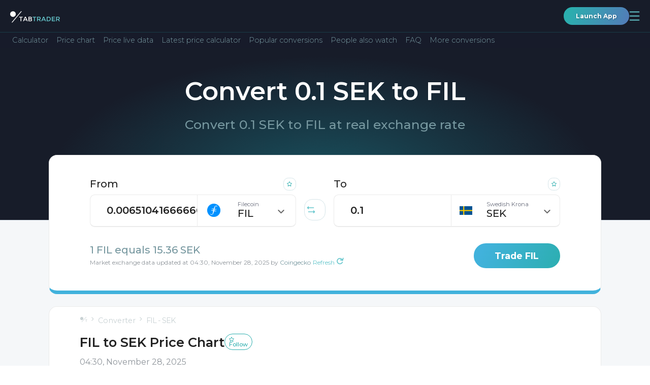

--- FILE ---
content_type: text/html; charset=utf-8
request_url: https://tabtrader.com/converter/fil-sek?quote=0.1
body_size: 37357
content:
<!doctype html>
<html data-n-head-ssr dir="auto" lang="en" data-n-head="%7B%22dir%22:%7B%22ssr%22:%22auto%22%7D,%22lang%22:%7B%22ssr%22:%22en%22%7D%7D">
  <head >
    <meta data-n-head="ssr" charset="utf-8"><meta data-n-head="ssr" name="viewport" content="width=device-width, initial-scale=1"><meta data-n-head="ssr" name="format-detection" content="telephone=no"><meta data-n-head="ssr" name="theme-color" content="#171c29" data-scroll-color="#ffffff" id="theme-color-meta"><meta data-n-head="ssr" name="description" content="0.1 Swedish Krona to Filecoin (FIL) today price. Convert 0.1 SEK to FIL."><meta data-n-head="ssr" property="og:title" content="FIL to  Price Chart"><meta data-n-head="ssr" property="og:type" content="website"><meta data-n-head="ssr" property="og:url" content="https://tabtrader.com/converter/fil-sek"><meta data-n-head="ssr" property="og:description" content="0.1 Swedish Krona to Filecoin (FIL) today price. Convert 0.1 SEK to FIL."><meta data-n-head="ssr" property="og:site_name" content="Converter | TabTrader"><meta data-n-head="ssr" property="og:image" content="https://tabtrader.com/_nuxt/img/converterPreviewImage.1d35180.png"><meta data-n-head="ssr" name="twitter:card" content="summary_large_image"><meta data-n-head="ssr" name="twitter:site" content="@tabtraderpro"><meta data-n-head="ssr" name="twitter:creator" content="@tabtraderpro"><meta data-n-head="ssr" name="twitter:title" content="FIL to  Price Chart"><meta data-n-head="ssr" name="twitter:description" content="0.1 Swedish Krona to Filecoin (FIL) today price. Convert 0.1 SEK to FIL."><meta data-n-head="ssr" name="twitter:image" content="https://tabtrader.com/_nuxt/img/converterPreviewImage.1d35180.png"><meta data-n-head="ssr" data-hid="i18n-og" property="og:locale" content="en"><meta data-n-head="ssr" data-hid="i18n-og-alt-tr" property="og:locale:alternate" content="tr"><meta data-n-head="ssr" data-hid="i18n-og-alt-es" property="og:locale:alternate" content="es"><meta data-n-head="ssr" data-hid="i18n-og-alt-pt" property="og:locale:alternate" content="pt"><meta data-n-head="ssr" data-hid="i18n-og-alt-ru" property="og:locale:alternate" content="ru"><meta data-n-head="ssr" data-hid="i18n-og-alt-vi" property="og:locale:alternate" content="vi"><meta data-n-head="ssr" data-hid="i18n-og-alt-id" property="og:locale:alternate" content="id"><meta data-n-head="ssr" data-hid="i18n-og-alt-ko" property="og:locale:alternate" content="ko"><meta data-n-head="ssr" data-hid="i18n-og-alt-ms" property="og:locale:alternate" content="ms"><meta data-n-head="ssr" data-hid="i18n-og-alt-de" property="og:locale:alternate" content="de"><meta data-n-head="ssr" data-hid="i18n-og-alt-fr" property="og:locale:alternate" content="fr"><meta data-n-head="ssr" data-hid="i18n-og-alt-th" property="og:locale:alternate" content="th"><meta data-n-head="ssr" data-hid="i18n-og-alt-el" property="og:locale:alternate" content="el"><meta data-n-head="ssr" data-hid="i18n-og-alt-hi" property="og:locale:alternate" content="hi"><meta data-n-head="ssr" data-hid="i18n-og-alt-it" property="og:locale:alternate" content="it"><meta data-n-head="ssr" data-hid="i18n-og-alt-pl" property="og:locale:alternate" content="pl"><meta data-n-head="ssr" data-hid="i18n-og-alt-ro" property="og:locale:alternate" content="ro"><meta data-n-head="ssr" data-hid="i18n-og-alt-nl" property="og:locale:alternate" content="nl"><meta data-n-head="ssr" data-hid="i18n-og-alt-ja" property="og:locale:alternate" content="ja"><meta data-n-head="ssr" data-hid="i18n-og-alt-da" property="og:locale:alternate" content="da"><meta data-n-head="ssr" data-hid="i18n-og-alt-hu" property="og:locale:alternate" content="hu"><meta data-n-head="ssr" data-hid="i18n-og-alt-sr" property="og:locale:alternate" content="sr"><meta data-n-head="ssr" data-hid="i18n-og-alt-zh-Hans" property="og:locale:alternate" content="zh_Hans"><meta data-n-head="ssr" data-hid="i18n-og-alt-zh-Hant" property="og:locale:alternate" content="zh_Hant"><meta data-n-head="ssr" data-hid="i18n-og-alt-hr" property="og:locale:alternate" content="hr"><meta data-n-head="ssr" data-hid="i18n-og-alt-ar" property="og:locale:alternate" content="ar"><meta data-n-head="ssr" data-hid="i18n-og-alt-fa" property="og:locale:alternate" content="fa"><meta data-n-head="ssr" data-hid="i18n-og-alt-he" property="og:locale:alternate" content="he"><meta data-n-head="ssr" data-hid="i18n-og-alt-ur" property="og:locale:alternate" content="ur"><title>0.1 SEK to FIL - Convert 0.1 Swedish Krona to Filecoin</title><link data-n-head="ssr" rel="icon" type="image/x-icon" href="/favicon.ico"><link data-n-head="ssr" rel="preconnect" href="https://fonts.googleapis.com"><link data-n-head="ssr" rel="preconnect" href="https://fonts.gstatic.com" crossorigin="true"><link data-n-head="ssr" rel="stylesheet" href="https://fonts.googleapis.com/css2?family=Montserrat:wght@300;400;500;600;700;800;900&amp;display=swap"><link data-n-head="ssr" data-hid="i18n-alt-en" rel="alternate" href="https://tabtrader.com/converter/fil-sek?quote=0.1" hreflang="en"><link data-n-head="ssr" data-hid="i18n-alt-tr" rel="alternate" href="https://tabtrader.com/tr/converter/fil-sek?quote=0.1" hreflang="tr"><link data-n-head="ssr" data-hid="i18n-alt-es" rel="alternate" href="https://tabtrader.com/es/converter/fil-sek?quote=0.1" hreflang="es"><link data-n-head="ssr" data-hid="i18n-alt-pt" rel="alternate" href="https://tabtrader.com/pt/converter/fil-sek?quote=0.1" hreflang="pt"><link data-n-head="ssr" data-hid="i18n-alt-ru" rel="alternate" href="https://tabtrader.com/ru/converter/fil-sek?quote=0.1" hreflang="ru"><link data-n-head="ssr" data-hid="i18n-alt-vi" rel="alternate" href="https://tabtrader.com/vi/converter/fil-sek?quote=0.1" hreflang="vi"><link data-n-head="ssr" data-hid="i18n-alt-id" rel="alternate" href="https://tabtrader.com/id/converter/fil-sek?quote=0.1" hreflang="id"><link data-n-head="ssr" data-hid="i18n-alt-ko" rel="alternate" href="https://tabtrader.com/ko/converter/fil-sek?quote=0.1" hreflang="ko"><link data-n-head="ssr" data-hid="i18n-alt-ms" rel="alternate" href="https://tabtrader.com/ms/converter/fil-sek?quote=0.1" hreflang="ms"><link data-n-head="ssr" data-hid="i18n-alt-de" rel="alternate" href="https://tabtrader.com/de/converter/fil-sek?quote=0.1" hreflang="de"><link data-n-head="ssr" data-hid="i18n-alt-fr" rel="alternate" href="https://tabtrader.com/fr/converter/fil-sek?quote=0.1" hreflang="fr"><link data-n-head="ssr" data-hid="i18n-alt-th" rel="alternate" href="https://tabtrader.com/th/converter/fil-sek?quote=0.1" hreflang="th"><link data-n-head="ssr" data-hid="i18n-alt-el" rel="alternate" href="https://tabtrader.com/el/converter/fil-sek?quote=0.1" hreflang="el"><link data-n-head="ssr" data-hid="i18n-alt-hi" rel="alternate" href="https://tabtrader.com/hi/converter/fil-sek?quote=0.1" hreflang="hi"><link data-n-head="ssr" data-hid="i18n-alt-it" rel="alternate" href="https://tabtrader.com/it/converter/fil-sek?quote=0.1" hreflang="it"><link data-n-head="ssr" data-hid="i18n-alt-pl" rel="alternate" href="https://tabtrader.com/pl/converter/fil-sek?quote=0.1" hreflang="pl"><link data-n-head="ssr" data-hid="i18n-alt-ro" rel="alternate" href="https://tabtrader.com/ro/converter/fil-sek?quote=0.1" hreflang="ro"><link data-n-head="ssr" data-hid="i18n-alt-nl" rel="alternate" href="https://tabtrader.com/nl/converter/fil-sek?quote=0.1" hreflang="nl"><link data-n-head="ssr" data-hid="i18n-alt-ja" rel="alternate" href="https://tabtrader.com/ja/converter/fil-sek?quote=0.1" hreflang="ja"><link data-n-head="ssr" data-hid="i18n-alt-da" rel="alternate" href="https://tabtrader.com/da/converter/fil-sek?quote=0.1" hreflang="da"><link data-n-head="ssr" data-hid="i18n-alt-hu" rel="alternate" href="https://tabtrader.com/hu/converter/fil-sek?quote=0.1" hreflang="hu"><link data-n-head="ssr" data-hid="i18n-alt-sr" rel="alternate" href="https://tabtrader.com/sr/converter/fil-sek?quote=0.1" hreflang="sr"><link data-n-head="ssr" data-hid="i18n-alt-zh" rel="alternate" href="https://tabtrader.com/zh-Hans/converter/fil-sek?quote=0.1" hreflang="zh"><link data-n-head="ssr" data-hid="i18n-alt-zh-Hans" rel="alternate" href="https://tabtrader.com/zh-Hans/converter/fil-sek?quote=0.1" hreflang="zh-Hans"><link data-n-head="ssr" data-hid="i18n-alt-zh-Hant" rel="alternate" href="https://tabtrader.com/zh-Hant/converter/fil-sek?quote=0.1" hreflang="zh-Hant"><link data-n-head="ssr" data-hid="i18n-alt-hr" rel="alternate" href="https://tabtrader.com/hr/converter/fil-sek?quote=0.1" hreflang="hr"><link data-n-head="ssr" data-hid="i18n-alt-ar" rel="alternate" href="https://tabtrader.com/ar/converter/fil-sek?quote=0.1" hreflang="ar"><link data-n-head="ssr" data-hid="i18n-alt-fa" rel="alternate" href="https://tabtrader.com/fa/converter/fil-sek?quote=0.1" hreflang="fa"><link data-n-head="ssr" data-hid="i18n-alt-he" rel="alternate" href="https://tabtrader.com/he/converter/fil-sek?quote=0.1" hreflang="he"><link data-n-head="ssr" data-hid="i18n-alt-ur" rel="alternate" href="https://tabtrader.com/ur/converter/fil-sek?quote=0.1" hreflang="ur"><link data-n-head="ssr" data-hid="i18n-xd" rel="alternate" href="https://tabtrader.com/converter/fil-sek?quote=0.1" hreflang="x-default"><link data-n-head="ssr" data-hid="i18n-can" rel="canonical" href="https://tabtrader.com/converter/fil-sek?quote=0.1"><script data-n-head="ssr" type="application/ld+json">{}</script><link rel="stylesheet" href="/_nuxt/css/fdf6f16.css"><link rel="stylesheet" href="/_nuxt/css/79c1475.css"><link rel="stylesheet" href="/_nuxt/css/2afebca.css"><link rel="stylesheet" href="/_nuxt/css/ecce143.css"><link rel="stylesheet" href="/_nuxt/css/81ef062.css">
  </head>
  <body >
    <div data-server-rendered="true" id="__nuxt"><!----><div id="__layout"><div class="app-container" data-v-46310498><header class="landing-header--contrast-background main-header main-header--contrast-background" data-v-695d8bec data-v-46310498><nav data-v-695d8bec><div class="main-header__mobile" data-v-41ada37e data-v-695d8bec><ul class="mobile-header container-new" data-v-41ada37e><li data-v-41ada37e><a href="/" class="common-logo-link mobile-header__logo nuxt-link-active" data-v-79c60267 data-v-41ada37e><span class="IH" data-v-79c60267>Main page</span> <svg width="209" height="42" viewBox="0 0 209 42" fill="none" xmlns="http://www.w3.org/2000/svg" alt="TabTrader Logo" class="common-logo-link__logo" data-v-79c60267><path d="M46.9023 25.9675V41.9645H43.7054V25.9675H38V23.0371H52.6076V25.9675H46.9023Z" fill="white" data-v-79c60267></path><path d="M59.1501 37.6538L57.264 41.9651H53.8691L62.1678 23.0566H65.5628L73.8615 41.984H70.4665L68.5711 37.6727H59.1501V37.6538ZM67.2904 34.7044L63.8653 26.902L60.4459 34.7044H67.2904Z" fill="white" data-v-79c60267></path><path d="M85.1695 41.9646H76.918V23.0372H84.2397C85.36 23.0151 86.4768 23.1724 87.5478 23.5032C88.3373 23.7208 89.0514 24.1535 89.6112 24.7534C90.448 25.648 90.9134 26.8296 90.9126 28.057C90.958 28.6792 90.8553 29.3034 90.6129 29.8778C90.3706 30.4523 89.9955 30.9605 89.5188 31.3606C89.2953 31.533 89.0596 31.6887 88.8134 31.8265C88.6833 31.8834 88.4607 31.9951 88.1438 32.1448C89.2221 32.3501 90.2023 32.9083 90.9315 33.7322C91.6354 34.5638 92.0064 35.6284 91.9726 36.7194C91.9873 38.0123 91.5081 39.2617 90.6335 40.2105C89.8889 40.8599 89.0205 41.3504 88.0811 41.6519C87.1418 41.9535 86.1511 42.0599 85.1695 41.9646V41.9646ZM80.096 30.8965H84.1473C86.4521 30.8965 87.6044 30.1122 87.6044 28.5438C87.638 28.1758 87.5791 27.8052 87.4331 27.466C87.2871 27.1268 87.0588 26.8298 86.7689 26.6022C85.9862 26.1487 85.0863 25.9409 84.185 26.0055H80.1149V30.8965H80.096ZM80.096 39.0152H85.0771C86.0036 39.0681 86.9275 38.8719 87.7534 38.447C88.0801 38.2152 88.3389 37.8996 88.5024 37.533C88.666 37.1664 88.7285 36.7624 88.6833 36.3633C88.6833 34.6837 87.3454 33.8439 84.6697 33.8439H80.079V39.0134L80.096 39.0152Z" fill="white" data-v-79c60267></path><path d="M103.493 25.9675V41.9645H100.315V25.9675H94.6094V23.0371H109.217V25.9675H103.493Z" fill="#65C6CC" data-v-79c60267></path><path d="M128.119 29.1787C128.258 30.4887 127.923 31.8051 127.176 32.8878C126.429 33.9706 125.319 34.7477 124.049 35.0774L128.973 41.946H124.922L120.424 35.5813H116.242V41.946H113.064V23.0375H120.071C122.23 22.8513 124.392 23.3616 126.242 24.4942C126.9 25.0716 127.413 25.7968 127.739 26.6108C128.065 27.4248 128.195 28.3046 128.119 29.1787V29.1787ZM123.881 31.8666C124.229 31.5176 124.496 31.0957 124.663 30.6311C124.83 30.1664 124.893 29.6705 124.847 29.1787C124.904 28.7051 124.843 28.2245 124.667 27.781C124.492 27.3375 124.209 26.9453 123.843 26.6404C122.748 26.082 121.518 25.8426 120.294 25.949H116.242V32.6982H120.203C121.488 32.8358 122.783 32.5406 123.883 31.859L123.881 31.8666Z" fill="#65C6CC" data-v-79c60267></path><path d="M135.794 37.6538L133.899 41.9651H130.504L138.803 23.0566H142.198L150.496 41.984H147.101L145.206 37.6538H135.794ZM143.935 34.7044L140.494 26.9209L137.075 34.7233L143.935 34.7044Z" fill="#65C6CC" data-v-79c60267></path><path d="M167.815 25.5197C168.737 26.4033 169.457 27.4759 169.929 28.6644C170.4 29.853 170.611 31.1296 170.546 32.4073C170.614 33.6912 170.414 34.9752 169.959 36.1772C169.505 37.3791 168.805 38.4726 167.906 39.3876C165.65 41.2747 162.748 42.1995 159.822 41.9638H153.561V23.0364H160.028C162.843 22.8489 165.624 23.7359 167.815 25.5197V25.5197ZM167.333 32.4811C167.333 28.1509 164.861 25.9857 159.917 25.9857H156.739V38.9576H160.269C162.16 39.0908 164.031 38.5045 165.511 37.3153C166.145 36.6899 166.636 35.9338 166.95 35.0992C167.265 34.2646 167.395 33.3713 167.333 32.4811V32.4811Z" fill="#65C6CC" data-v-79c60267></path><path d="M188.297 23.0371V26.0414H178.242V31.0441H187.275V33.8855H178.242V38.9432H188.616V41.9475H175.064V23.0371H188.297Z" fill="#65C6CC" data-v-79c60267></path><path d="M208.147 29.1785C208.285 30.4885 207.95 31.8049 207.203 32.8877C206.456 33.9705 205.346 34.7475 204.076 35.0772L209.001 41.9458H204.95L200.451 35.5811H196.27V41.9458H193.092V23.0374H200.098C202.257 22.8516 204.418 23.3619 206.268 24.494C206.93 25.0685 207.445 25.7932 207.772 26.608C208.098 27.4227 208.227 28.3039 208.147 29.1785V29.1785ZM203.927 31.8665C204.275 31.5175 204.542 31.0956 204.709 30.6309C204.876 30.1663 204.939 29.6703 204.893 29.1785C204.952 28.7049 204.89 28.224 204.715 27.7804C204.54 27.3367 204.256 26.9446 203.89 26.6402C202.794 26.0818 201.564 25.8423 200.34 25.9488H196.298V32.6981H200.259C201.544 32.8329 202.837 32.5379 203.939 31.8589L203.927 31.8665Z" fill="#65C6CC" data-v-79c60267></path><path d="M11.83 23.6462C18.3635 23.6462 23.6599 18.3528 23.6599 11.8231C23.6599 5.29339 18.3635 0 11.83 0C5.29646 0 0 5.29339 0 11.8231C0 18.3528 5.29646 23.6462 11.83 23.6462Z" fill="white" data-v-79c60267></path><path d="M9.6507 47H5.95312L45.4201 0H49.1177L9.6507 47Z" fill="white" data-v-79c60267></path></svg></a></li> <li data-v-41ada37e><div class="mobile-header__user-container" data-v-41ada37e><a href="https://app.tabtrader.com" target="_blank" class="gradient-button gradient-button--rounded gradient-button--xxs" data-v-09084a4b data-v-41ada37e>
          Launch App
        </a> <button aria-expanded="false" aria-controls="navigation-popup" class="mobile-header__button mobile-header__button--open" data-v-41ada37e><span class="IH" data-v-41ada37e>Open navigation</span> <svg width="21" height="19" viewBox="0 0 21 19" fill="none" xmlns="http://www.w3.org/2000/svg" class="mobile-header__button-icon" data-v-41ada37e data-v-41ada37e><path d="M1.5238 1.5H19.5238" stroke="#65C6CC" stroke-width="1.8" stroke-linecap="round" data-v-41ada37e data-v-41ada37e></path><path d="M1.5238 9.5H19.5238" stroke="#65C6CC" stroke-width="1.8" stroke-linecap="round" data-v-41ada37e data-v-41ada37e></path><path d="M1.5238 17.5H19.5238" stroke="#65C6CC" stroke-width="1.8" stroke-linecap="round" data-v-41ada37e data-v-41ada37e></path></svg></button> <div id="navigation-popup" class="mobile-menu" style="display:none;" data-v-20baa27a data-v-41ada37e><div class="mobile-menu__header" data-v-20baa27a><label class="language-selector" data-v-47fe3c44 data-v-20baa27a><span class="IH" data-v-47fe3c44>Select the language</span> <div class="fixed-container" data-v-47fe3c44><button class="language-selector__label" data-v-47fe3c44><!----></button> <!----></div></label> <button aria-controls="navigation-popup" class="mobile-menu__button" data-v-20baa27a><span class="IH" data-v-20baa27a>$t('mobileHeader:button:close')</span> <svg width="32" height="32" viewBox="0 0 32 32" fill="none" xmlns="http://www.w3.org/2000/svg" class="mobile-menu__button-icon" data-v-20baa27a data-v-20baa27a><rect x="0.75" y="0.75" width="30.5" height="30.5" rx="8.25" stroke="url(#paint0_linear_306_897)" stroke-width="1.5" data-v-20baa27a data-v-20baa27a></rect><path d="M7.5 8L25 24" stroke="url(#paint1_linear_306_897)" stroke-width="1.5" data-v-20baa27a data-v-20baa27a></path><path d="M25 8L7.5 24" stroke="url(#paint2_linear_306_897)" stroke-width="1.5" data-v-20baa27a data-v-20baa27a></path><defs data-v-20baa27a data-v-20baa27a><linearGradient id="paint0_linear_306_897" x1="30.1949" y1="-20.9908" x2="-12.3146" y2="-10.2824" gradientUnits="userSpaceOnUse" data-v-20baa27a data-v-20baa27a><stop stop-color="#6683BD" data-v-20baa27a data-v-20baa27a></stop><stop offset="1" stop-color="#2BAEAE" data-v-20baa27a data-v-20baa27a></stop></linearGradient><linearGradient id="paint1_linear_306_897" x1="24.0128" y1="-2.49541" x2="1.03457" y2="3.83561" gradientUnits="userSpaceOnUse" data-v-20baa27a data-v-20baa27a><stop stop-color="#6683BD" data-v-20baa27a data-v-20baa27a></stop><stop offset="1" stop-color="#2BAEAE" data-v-20baa27a data-v-20baa27a></stop></linearGradient><linearGradient id="paint2_linear_306_897" x1="8.48718" y1="-2.49541" x2="31.4654" y2="3.83561" gradientUnits="userSpaceOnUse" data-v-20baa27a data-v-20baa27a><stop stop-color="#6683BD" data-v-20baa27a data-v-20baa27a></stop><stop offset="1" stop-color="#2BAEAE" data-v-20baa27a data-v-20baa27a></stop></linearGradient></defs></svg></button></div> <ul class="navigation-list" data-v-ac7ba5ce data-v-20baa27a><li class="navigation-list__item" data-v-ac7ba5ce><div class="navigation-list__container" data-v-ac7ba5ce><button class="navigation-list__link" data-v-ac7ba5ce><span class="navigation-list__link-title" data-v-ac7ba5ce>
            Product
            <!----></span> <span class="navigation-list__link-icon" data-v-ac7ba5ce><svg width="21" height="13" viewBox="0 0 21 13" fill="none" xmlns="http://www.w3.org/2000/svg" data-v-ac7ba5ce data-v-ac7ba5ce><path d="M1 12.2917L10.5 2L20 12.2917" stroke="url(#paint0_linear_306_1110)" stroke-width="2" data-v-ac7ba5ce data-v-ac7ba5ce></path><defs data-v-ac7ba5ce data-v-ac7ba5ce><linearGradient id="paint0_linear_306_1110" x1="18.9282" y1="-4.75095" x2="-3.14048" y2="5.51225" gradientUnits="userSpaceOnUse" data-v-ac7ba5ce data-v-ac7ba5ce><stop stop-color="#6683BD" data-v-ac7ba5ce data-v-ac7ba5ce></stop><stop offset="1" stop-color="#2BAEAE" data-v-ac7ba5ce data-v-ac7ba5ce></stop></linearGradient></defs></svg></span></button> <ul class="navigation-list__inner-list" data-v-ac7ba5ce><li data-v-ac7ba5ce><a href="/helpcenter" tabindex="-1" class="a navigation-list__link" data-v-ac7ba5ce><span class="navigation-list__link-title" data-v-ac7ba5ce>
                Help Center
                <!----></span></a></li><li data-v-ac7ba5ce><a href="/token" tabindex="-1" class="a navigation-list__link" data-v-ac7ba5ce><span class="navigation-list__link-title" data-v-ac7ba5ce>
                Token
                <!----></span></a></li><li data-v-ac7ba5ce><a href="/scan" tabindex="-1" class="a navigation-list__link" data-v-ac7ba5ce><span class="navigation-list__link-title" data-v-ac7ba5ce>
                QR Generator
                <!----></span></a></li><li data-v-ac7ba5ce><a href="/alert/btc-usd" tabindex="-1" class="a navigation-list__link" data-v-ac7ba5ce><span class="navigation-list__link-title" data-v-ac7ba5ce>
                Alert
                <!----></span></a></li></ul></div></li><li class="navigation-list__item" data-v-ac7ba5ce><a href="/" class="a navigation-list__link nuxt-link-active" data-v-ac7ba5ce><span class="navigation-list__link-title" data-v-ac7ba5ce>
          Home
          <!----> <!----></span></a></li><li class="navigation-list__item" data-v-ac7ba5ce><a href="/converter/ttt-usd" class="a navigation-list__link" data-v-ac7ba5ce><span class="navigation-list__link-title" data-v-ac7ba5ce>
          Converter
          <!----> <!----></span></a></li><li class="navigation-list__item" data-v-ac7ba5ce><div class="navigation-list__container" data-v-ac7ba5ce><button class="navigation-list__link" data-v-ac7ba5ce><span class="navigation-list__link-title" data-v-ac7ba5ce>
            Company
            <!----></span> <span class="navigation-list__link-icon" data-v-ac7ba5ce><svg width="21" height="13" viewBox="0 0 21 13" fill="none" xmlns="http://www.w3.org/2000/svg" data-v-ac7ba5ce data-v-ac7ba5ce><path d="M1 12.2917L10.5 2L20 12.2917" stroke="url(#paint0_linear_306_1110)" stroke-width="2" data-v-ac7ba5ce data-v-ac7ba5ce></path><defs data-v-ac7ba5ce data-v-ac7ba5ce><linearGradient id="paint0_linear_306_1110" x1="18.9282" y1="-4.75095" x2="-3.14048" y2="5.51225" gradientUnits="userSpaceOnUse" data-v-ac7ba5ce data-v-ac7ba5ce><stop stop-color="#6683BD" data-v-ac7ba5ce data-v-ac7ba5ce></stop><stop offset="1" stop-color="#2BAEAE" data-v-ac7ba5ce data-v-ac7ba5ce></stop></linearGradient></defs></svg></span></button> <ul class="navigation-list__inner-list" data-v-ac7ba5ce><li data-v-ac7ba5ce><a href="/blog" tabindex="-1" class="a navigation-list__link" data-v-ac7ba5ce><span class="navigation-list__link-title" data-v-ac7ba5ce>
                Blog
                <!----></span></a></li><li data-v-ac7ba5ce><a href="/communities" tabindex="-1" class="a navigation-list__link" data-v-ac7ba5ce><span class="navigation-list__link-title" data-v-ac7ba5ce>
                Communities
                <!----></span></a></li></ul></div></li><li class="navigation-list__item" data-v-ac7ba5ce><a href="/academy" class="a navigation-list__link" data-v-ac7ba5ce><span class="navigation-list__link-title" data-v-ac7ba5ce>
          Academy
          <!----> <!----></span></a></li><li class="navigation-list__item" data-v-ac7ba5ce><a href="/pro" class="a navigation-list__link" data-v-ac7ba5ce><span class="navigation-list__link-title" data-v-ac7ba5ce>
          TabTrader
          <!----> <svg width="44" height="19" viewBox="0 0 44 19" fill="none" xmlns="http://www.w3.org/2000/svg" class="navigation-list__link-custom-icon navigation-list__link-custom-icon-after" data-v-ac7ba5ce><rect width="44" height="19" rx="5" fill="#1D58AF" fill-opacity="0.8" data-v-ac7ba5ce></rect><path d="M11.6484 10.9453H8.75V9.11719H11.6484C12.0964 9.11719 12.4609 9.04427 12.7422 8.89844C13.0234 8.7474 13.2292 8.53906 13.3594 8.27344C13.4896 8.00781 13.5547 7.70833 13.5547 7.375C13.5547 7.03646 13.4896 6.72135 13.3594 6.42969C13.2292 6.13802 13.0234 5.90365 12.7422 5.72656C12.4609 5.54948 12.0964 5.46094 11.6484 5.46094H9.5625V15H7.21875V3.625H11.6484C12.5391 3.625 13.3021 3.78646 13.9375 4.10938C14.5781 4.42708 15.0677 4.86719 15.4062 5.42969C15.7448 5.99219 15.9141 6.63542 15.9141 7.35938C15.9141 8.09375 15.7448 8.72917 15.4062 9.26562C15.0677 9.80208 14.5781 10.2161 13.9375 10.5078C13.3021 10.7995 12.5391 10.9453 11.6484 10.9453ZM17.5312 3.625H21.7734C22.6432 3.625 23.3906 3.75521 24.0156 4.01562C24.6458 4.27604 25.1302 4.66146 25.4688 5.17188C25.8073 5.68229 25.9766 6.3099 25.9766 7.05469C25.9766 7.66406 25.8724 8.1875 25.6641 8.625C25.4609 9.05729 25.1719 9.41927 24.7969 9.71094C24.4271 9.9974 23.9922 10.2266 23.4922 10.3984L22.75 10.7891H19.0625L19.0469 8.96094H21.7891C22.2005 8.96094 22.5417 8.88802 22.8125 8.74219C23.0833 8.59635 23.2865 8.39323 23.4219 8.13281C23.5625 7.8724 23.6328 7.57031 23.6328 7.22656C23.6328 6.86198 23.5651 6.54688 23.4297 6.28125C23.2943 6.01562 23.0885 5.8125 22.8125 5.67188C22.5365 5.53125 22.1901 5.46094 21.7734 5.46094H19.875V15H17.5312V3.625ZM23.8906 15L21.2969 9.92969L23.7734 9.91406L26.3984 14.8906V15H23.8906ZM37.125 9.04688V9.58594C37.125 10.4505 37.0078 11.2266 36.7734 11.9141C36.5391 12.6016 36.2083 13.1875 35.7812 13.6719C35.3542 14.151 34.8438 14.5182 34.25 14.7734C33.6615 15.0286 33.0078 15.1562 32.2891 15.1562C31.5755 15.1562 30.9219 15.0286 30.3281 14.7734C29.7396 14.5182 29.2292 14.151 28.7969 13.6719C28.3646 13.1875 28.0286 12.6016 27.7891 11.9141C27.5547 11.2266 27.4375 10.4505 27.4375 9.58594V9.04688C27.4375 8.17708 27.5547 7.40104 27.7891 6.71875C28.0234 6.03125 28.3542 5.44531 28.7812 4.96094C29.2135 4.47656 29.724 4.10677 30.3125 3.85156C30.9062 3.59635 31.5599 3.46875 32.2734 3.46875C32.9922 3.46875 33.6458 3.59635 34.2344 3.85156C34.8281 4.10677 35.3385 4.47656 35.7656 4.96094C36.1979 5.44531 36.5312 6.03125 36.7656 6.71875C37.0052 7.40104 37.125 8.17708 37.125 9.04688ZM34.7578 9.58594V9.03125C34.7578 8.42708 34.7031 7.89583 34.5938 7.4375C34.4844 6.97917 34.3229 6.59375 34.1094 6.28125C33.8958 5.96875 33.6354 5.73438 33.3281 5.57812C33.0208 5.41667 32.6693 5.33594 32.2734 5.33594C31.8776 5.33594 31.526 5.41667 31.2188 5.57812C30.9167 5.73438 30.6589 5.96875 30.4453 6.28125C30.237 6.59375 30.0781 6.97917 29.9688 7.4375C29.8594 7.89583 29.8047 8.42708 29.8047 9.03125V9.58594C29.8047 10.1849 29.8594 10.7161 29.9688 11.1797C30.0781 11.638 30.2396 12.026 30.4531 12.3438C30.6667 12.6562 30.9271 12.8932 31.2344 13.0547C31.5417 13.2161 31.8932 13.2969 32.2891 13.2969C32.6849 13.2969 33.0365 13.2161 33.3438 13.0547C33.651 12.8932 33.9089 12.6562 34.1172 12.3438C34.3255 12.026 34.4844 11.638 34.5938 11.1797C34.7031 10.7161 34.7578 10.1849 34.7578 9.58594Z" fill="white" data-v-ac7ba5ce></path></svg></span></a></li><li class="navigation-list__item" data-v-ac7ba5ce><a href="https://app.tabtrader.com" target="_blank" class="a navigation-list__link" data-v-ac7ba5ce><span class="navigation-list__link-title" data-v-ac7ba5ce>
          Chart
          <svg width="13.545074mm" height="13.545072mm" viewBox="0 0 13.545074 13.545072" version="1.1" id="svg5" xml:space="preserve" inkscape:version="1.2.1 (9c6d41e410, 2022-07-14)" sodipodi:docname="tv icon.svg" color="currentColor" xmlns:inkscape="http://www.inkscape.org/namespaces/inkscape" xmlns:sodipodi="http://sodipodi.sourceforge.net/DTD/sodipodi-0.dtd" xmlns="http://www.w3.org/2000/svg" xmlns:svg="http://www.w3.org/2000/svg" class="navigation-list__link-custom-icon" data-v-ac7ba5ce data-v-ac7ba5ce><sodipodi:namedview id="namedview7" pagecolor="#ffffff" bordercolor="#666666" borderopacity="1.0" inkscape:showpageshadow="2" inkscape:pageopacity="0.0" inkscape:pagecheckerboard="0" inkscape:deskcolor="#d1d1d1" inkscape:document-units="mm" showgrid="false" inkscape:zoom="2.9469416" inkscape:cx="151.68268" inkscape:cy="99.594779" inkscape:window-width="1920" inkscape:window-height="1002" inkscape:window-x="-8" inkscape:window-y="-8" inkscape:window-maximized="1" inkscape:current-layer="layer1" data-v-ac7ba5ce data-v-ac7ba5ce></sodipodi:namedview><defs id="defs2" data-v-ac7ba5ce data-v-ac7ba5ce><clipPath clipPathUnits="userSpaceOnUse" id="clipPath1582" data-v-ac7ba5ce data-v-ac7ba5ce><rect id="rect1584" width="20.829504" height="19.752115" x="-76.853691" y="-114.56227" style="fill:#000000;stroke-width:0.1;" data-v-ac7ba5ce data-v-ac7ba5ce></rect></clipPath></defs><g inkscape:label="Layer 1" inkscape:groupmode="layer" id="layer1" transform="translate(-54.750811,-26.918288)" data-v-ac7ba5ce data-v-ac7ba5ce><rect stroke="currentColor" id="rect1644" width="12.345074" height="12.345072" x="55.350811" y="27.518288" ry="2.0201027" inkscape:export-filename="tv icon.png" inkscape:export-xdpi="300" inkscape:export-ydpi="300" style="fill:none;stroke-width:1;stroke-dasharray:none;stroke-opacity:1;" data-v-ac7ba5ce data-v-ac7ba5ce></rect><path stroke="currentColor" d="m 58.089421,34.758423 2.444197,-2.095027 2.031544,2.031542 2.158514,-1.936314" id="path1702" sodipodi:nodetypes="cccc" style="stroke-width:1;stroke-linecap:round;stroke-linejoin:round;stroke-dasharray:none;stroke-opacity:1;" data-v-ac7ba5ce data-v-ac7ba5ce></path></g></svg> <!----></span></a></li></ul> <a href="https://app.tabtrader.com" target="_blank" class="mobile-menu__app-button gradient-button" data-v-09084a4b data-v-20baa27a>
    Start trading
  </a> <div class="vue-portal-target" data-v-20baa27a></div></div></div></li></ul></div> <div class="desktop-header container-new main-header__desktop" data-v-d7836092 data-v-695d8bec><a href="/" class="common-logo-link nuxt-link-active" data-v-79c60267 data-v-d7836092><span class="IH" data-v-79c60267>Main page</span> <svg width="209" height="42" viewBox="0 0 209 42" fill="none" xmlns="http://www.w3.org/2000/svg" alt="TabTrader Logo" class="common-logo-link__logo" data-v-79c60267><path d="M46.9023 25.9675V41.9645H43.7054V25.9675H38V23.0371H52.6076V25.9675H46.9023Z" fill="white" data-v-79c60267></path><path d="M59.1501 37.6538L57.264 41.9651H53.8691L62.1678 23.0566H65.5628L73.8615 41.984H70.4665L68.5711 37.6727H59.1501V37.6538ZM67.2904 34.7044L63.8653 26.902L60.4459 34.7044H67.2904Z" fill="white" data-v-79c60267></path><path d="M85.1695 41.9646H76.918V23.0372H84.2397C85.36 23.0151 86.4768 23.1724 87.5478 23.5032C88.3373 23.7208 89.0514 24.1535 89.6112 24.7534C90.448 25.648 90.9134 26.8296 90.9126 28.057C90.958 28.6792 90.8553 29.3034 90.6129 29.8778C90.3706 30.4523 89.9955 30.9605 89.5188 31.3606C89.2953 31.533 89.0596 31.6887 88.8134 31.8265C88.6833 31.8834 88.4607 31.9951 88.1438 32.1448C89.2221 32.3501 90.2023 32.9083 90.9315 33.7322C91.6354 34.5638 92.0064 35.6284 91.9726 36.7194C91.9873 38.0123 91.5081 39.2617 90.6335 40.2105C89.8889 40.8599 89.0205 41.3504 88.0811 41.6519C87.1418 41.9535 86.1511 42.0599 85.1695 41.9646V41.9646ZM80.096 30.8965H84.1473C86.4521 30.8965 87.6044 30.1122 87.6044 28.5438C87.638 28.1758 87.5791 27.8052 87.4331 27.466C87.2871 27.1268 87.0588 26.8298 86.7689 26.6022C85.9862 26.1487 85.0863 25.9409 84.185 26.0055H80.1149V30.8965H80.096ZM80.096 39.0152H85.0771C86.0036 39.0681 86.9275 38.8719 87.7534 38.447C88.0801 38.2152 88.3389 37.8996 88.5024 37.533C88.666 37.1664 88.7285 36.7624 88.6833 36.3633C88.6833 34.6837 87.3454 33.8439 84.6697 33.8439H80.079V39.0134L80.096 39.0152Z" fill="white" data-v-79c60267></path><path d="M103.493 25.9675V41.9645H100.315V25.9675H94.6094V23.0371H109.217V25.9675H103.493Z" fill="#65C6CC" data-v-79c60267></path><path d="M128.119 29.1787C128.258 30.4887 127.923 31.8051 127.176 32.8878C126.429 33.9706 125.319 34.7477 124.049 35.0774L128.973 41.946H124.922L120.424 35.5813H116.242V41.946H113.064V23.0375H120.071C122.23 22.8513 124.392 23.3616 126.242 24.4942C126.9 25.0716 127.413 25.7968 127.739 26.6108C128.065 27.4248 128.195 28.3046 128.119 29.1787V29.1787ZM123.881 31.8666C124.229 31.5176 124.496 31.0957 124.663 30.6311C124.83 30.1664 124.893 29.6705 124.847 29.1787C124.904 28.7051 124.843 28.2245 124.667 27.781C124.492 27.3375 124.209 26.9453 123.843 26.6404C122.748 26.082 121.518 25.8426 120.294 25.949H116.242V32.6982H120.203C121.488 32.8358 122.783 32.5406 123.883 31.859L123.881 31.8666Z" fill="#65C6CC" data-v-79c60267></path><path d="M135.794 37.6538L133.899 41.9651H130.504L138.803 23.0566H142.198L150.496 41.984H147.101L145.206 37.6538H135.794ZM143.935 34.7044L140.494 26.9209L137.075 34.7233L143.935 34.7044Z" fill="#65C6CC" data-v-79c60267></path><path d="M167.815 25.5197C168.737 26.4033 169.457 27.4759 169.929 28.6644C170.4 29.853 170.611 31.1296 170.546 32.4073C170.614 33.6912 170.414 34.9752 169.959 36.1772C169.505 37.3791 168.805 38.4726 167.906 39.3876C165.65 41.2747 162.748 42.1995 159.822 41.9638H153.561V23.0364H160.028C162.843 22.8489 165.624 23.7359 167.815 25.5197V25.5197ZM167.333 32.4811C167.333 28.1509 164.861 25.9857 159.917 25.9857H156.739V38.9576H160.269C162.16 39.0908 164.031 38.5045 165.511 37.3153C166.145 36.6899 166.636 35.9338 166.95 35.0992C167.265 34.2646 167.395 33.3713 167.333 32.4811V32.4811Z" fill="#65C6CC" data-v-79c60267></path><path d="M188.297 23.0371V26.0414H178.242V31.0441H187.275V33.8855H178.242V38.9432H188.616V41.9475H175.064V23.0371H188.297Z" fill="#65C6CC" data-v-79c60267></path><path d="M208.147 29.1785C208.285 30.4885 207.95 31.8049 207.203 32.8877C206.456 33.9705 205.346 34.7475 204.076 35.0772L209.001 41.9458H204.95L200.451 35.5811H196.27V41.9458H193.092V23.0374H200.098C202.257 22.8516 204.418 23.3619 206.268 24.494C206.93 25.0685 207.445 25.7932 207.772 26.608C208.098 27.4227 208.227 28.3039 208.147 29.1785V29.1785ZM203.927 31.8665C204.275 31.5175 204.542 31.0956 204.709 30.6309C204.876 30.1663 204.939 29.6703 204.893 29.1785C204.952 28.7049 204.89 28.224 204.715 27.7804C204.54 27.3367 204.256 26.9446 203.89 26.6402C202.794 26.0818 201.564 25.8423 200.34 25.9488H196.298V32.6981H200.259C201.544 32.8329 202.837 32.5379 203.939 31.8589L203.927 31.8665Z" fill="#65C6CC" data-v-79c60267></path><path d="M11.83 23.6462C18.3635 23.6462 23.6599 18.3528 23.6599 11.8231C23.6599 5.29339 18.3635 0 11.83 0C5.29646 0 0 5.29339 0 11.8231C0 18.3528 5.29646 23.6462 11.83 23.6462Z" fill="white" data-v-79c60267></path><path d="M9.6507 47H5.95312L45.4201 0H49.1177L9.6507 47Z" fill="white" data-v-79c60267></path></svg></a> <ul class="navigation-list" data-v-9c87c908 data-v-d7836092><li class="navigation-list__item" data-v-9c87c908><button class="a navigation-list__link" data-v-9c87c908><!----> <span data-v-9c87c908>Product</span> <span class="navigation-list__link-icon" data-v-9c87c908><svg width="11" height="7" viewBox="0 0 11 7" fill="none" xmlns="http://www.w3.org/2000/svg" data-v-9c87c908 data-v-9c87c908><path fill="currentColor" fill-rule="evenodd" clip-rule="evenodd" d="M6.35 6.454a.725.725 0 0 1-1.025 0L.978 2.106a.725.725 0 0 1 1.025-1.025l3.835 3.836L9.673 1.08a.725.725 0 1 1 1.025 1.025L6.35 6.454Z" data-v-9c87c908 data-v-9c87c908></path></svg></span></button> <div class="navigation-list__inner" data-v-9c87c908><div class="container-main" data-v-228bd141 data-v-9c87c908><ul class="navigation-list__inner-list" data-v-228bd141 data-v-9c87c908><li data-v-228bd141 data-v-9c87c908><a href="/helpcenter" tabindex="-1" class="a navigation-list__link" data-v-9c87c908><!---->
                Help Center
              </a></li><li data-v-228bd141 data-v-9c87c908><a href="/token" tabindex="-1" class="a navigation-list__link" data-v-9c87c908><!---->
                Token
              </a></li><li data-v-228bd141 data-v-9c87c908><a href="/scan" tabindex="-1" class="a navigation-list__link" data-v-9c87c908><!---->
                QR Generator
              </a></li><li data-v-228bd141 data-v-9c87c908><a href="/alert/btc-usd" tabindex="-1" class="a navigation-list__link" data-v-9c87c908><!---->
                Alert
              </a></li></ul></div></div></li><!----><li class="navigation-list__item" data-v-9c87c908><a href="/converter/ttt-usd" dir="ltr" class="a navigation-list__link" data-v-9c87c908><!----> <span data-v-9c87c908>Converter</span> <!----></a> <!----></li><li class="navigation-list__item" data-v-9c87c908><button class="a navigation-list__link" data-v-9c87c908><!----> <span data-v-9c87c908>Company</span> <span class="navigation-list__link-icon" data-v-9c87c908><svg width="11" height="7" viewBox="0 0 11 7" fill="none" xmlns="http://www.w3.org/2000/svg" data-v-9c87c908 data-v-9c87c908><path fill="currentColor" fill-rule="evenodd" clip-rule="evenodd" d="M6.35 6.454a.725.725 0 0 1-1.025 0L.978 2.106a.725.725 0 0 1 1.025-1.025l3.835 3.836L9.673 1.08a.725.725 0 1 1 1.025 1.025L6.35 6.454Z" data-v-9c87c908 data-v-9c87c908></path></svg></span></button> <div class="navigation-list__inner" data-v-9c87c908><div class="container-main" data-v-228bd141 data-v-9c87c908><ul class="navigation-list__inner-list" data-v-228bd141 data-v-9c87c908><li data-v-228bd141 data-v-9c87c908><a href="/blog" tabindex="-1" class="a navigation-list__link" data-v-9c87c908><!---->
                Blog
              </a></li><li data-v-228bd141 data-v-9c87c908><a href="/communities" tabindex="-1" class="a navigation-list__link" data-v-9c87c908><!---->
                Communities
              </a></li></ul></div></div></li><li class="navigation-list__item" data-v-9c87c908><a href="/academy" dir="ltr" class="a navigation-list__link" data-v-9c87c908><!----> <span data-v-9c87c908>Academy</span> <!----></a> <!----></li><li class="navigation-list__item" data-v-9c87c908><a href="/pro" dir="ltr" class="a navigation-list__link" data-v-9c87c908><!----> <span data-v-9c87c908>TabTrader</span> <svg width="44" height="19" viewBox="0 0 44 19" fill="none" xmlns="http://www.w3.org/2000/svg" class="navigation-list__link-custom-icon navigation-list__link-custom-icon-after" data-v-9c87c908><rect width="44" height="19" rx="5" fill="#1D58AF" fill-opacity="0.8" data-v-9c87c908></rect><path d="M11.6484 10.9453H8.75V9.11719H11.6484C12.0964 9.11719 12.4609 9.04427 12.7422 8.89844C13.0234 8.7474 13.2292 8.53906 13.3594 8.27344C13.4896 8.00781 13.5547 7.70833 13.5547 7.375C13.5547 7.03646 13.4896 6.72135 13.3594 6.42969C13.2292 6.13802 13.0234 5.90365 12.7422 5.72656C12.4609 5.54948 12.0964 5.46094 11.6484 5.46094H9.5625V15H7.21875V3.625H11.6484C12.5391 3.625 13.3021 3.78646 13.9375 4.10938C14.5781 4.42708 15.0677 4.86719 15.4062 5.42969C15.7448 5.99219 15.9141 6.63542 15.9141 7.35938C15.9141 8.09375 15.7448 8.72917 15.4062 9.26562C15.0677 9.80208 14.5781 10.2161 13.9375 10.5078C13.3021 10.7995 12.5391 10.9453 11.6484 10.9453ZM17.5312 3.625H21.7734C22.6432 3.625 23.3906 3.75521 24.0156 4.01562C24.6458 4.27604 25.1302 4.66146 25.4688 5.17188C25.8073 5.68229 25.9766 6.3099 25.9766 7.05469C25.9766 7.66406 25.8724 8.1875 25.6641 8.625C25.4609 9.05729 25.1719 9.41927 24.7969 9.71094C24.4271 9.9974 23.9922 10.2266 23.4922 10.3984L22.75 10.7891H19.0625L19.0469 8.96094H21.7891C22.2005 8.96094 22.5417 8.88802 22.8125 8.74219C23.0833 8.59635 23.2865 8.39323 23.4219 8.13281C23.5625 7.8724 23.6328 7.57031 23.6328 7.22656C23.6328 6.86198 23.5651 6.54688 23.4297 6.28125C23.2943 6.01562 23.0885 5.8125 22.8125 5.67188C22.5365 5.53125 22.1901 5.46094 21.7734 5.46094H19.875V15H17.5312V3.625ZM23.8906 15L21.2969 9.92969L23.7734 9.91406L26.3984 14.8906V15H23.8906ZM37.125 9.04688V9.58594C37.125 10.4505 37.0078 11.2266 36.7734 11.9141C36.5391 12.6016 36.2083 13.1875 35.7812 13.6719C35.3542 14.151 34.8438 14.5182 34.25 14.7734C33.6615 15.0286 33.0078 15.1562 32.2891 15.1562C31.5755 15.1562 30.9219 15.0286 30.3281 14.7734C29.7396 14.5182 29.2292 14.151 28.7969 13.6719C28.3646 13.1875 28.0286 12.6016 27.7891 11.9141C27.5547 11.2266 27.4375 10.4505 27.4375 9.58594V9.04688C27.4375 8.17708 27.5547 7.40104 27.7891 6.71875C28.0234 6.03125 28.3542 5.44531 28.7812 4.96094C29.2135 4.47656 29.724 4.10677 30.3125 3.85156C30.9062 3.59635 31.5599 3.46875 32.2734 3.46875C32.9922 3.46875 33.6458 3.59635 34.2344 3.85156C34.8281 4.10677 35.3385 4.47656 35.7656 4.96094C36.1979 5.44531 36.5312 6.03125 36.7656 6.71875C37.0052 7.40104 37.125 8.17708 37.125 9.04688ZM34.7578 9.58594V9.03125C34.7578 8.42708 34.7031 7.89583 34.5938 7.4375C34.4844 6.97917 34.3229 6.59375 34.1094 6.28125C33.8958 5.96875 33.6354 5.73438 33.3281 5.57812C33.0208 5.41667 32.6693 5.33594 32.2734 5.33594C31.8776 5.33594 31.526 5.41667 31.2188 5.57812C30.9167 5.73438 30.6589 5.96875 30.4453 6.28125C30.237 6.59375 30.0781 6.97917 29.9688 7.4375C29.8594 7.89583 29.8047 8.42708 29.8047 9.03125V9.58594C29.8047 10.1849 29.8594 10.7161 29.9688 11.1797C30.0781 11.638 30.2396 12.026 30.4531 12.3438C30.6667 12.6562 30.9271 12.8932 31.2344 13.0547C31.5417 13.2161 31.8932 13.2969 32.2891 13.2969C32.6849 13.2969 33.0365 13.2161 33.3438 13.0547C33.651 12.8932 33.9089 12.6562 34.1172 12.3438C34.3255 12.026 34.4844 11.638 34.5938 11.1797C34.7031 10.7161 34.7578 10.1849 34.7578 9.58594Z" fill="white" data-v-9c87c908></path></svg></a> <!----></li><li class="navigation-list__item" data-v-9c87c908><a href="https://app.tabtrader.com" target="_blank" class="a navigation-list__link" data-v-9c87c908><svg width="13.545074mm" height="13.545072mm" viewBox="0 0 13.545074 13.545072" version="1.1" id="svg5" xml:space="preserve" inkscape:version="1.2.1 (9c6d41e410, 2022-07-14)" sodipodi:docname="tv icon.svg" color="currentColor" xmlns:inkscape="http://www.inkscape.org/namespaces/inkscape" xmlns:sodipodi="http://sodipodi.sourceforge.net/DTD/sodipodi-0.dtd" xmlns="http://www.w3.org/2000/svg" xmlns:svg="http://www.w3.org/2000/svg" class="navigation-list__link-custom-icon" data-v-9c87c908 data-v-9c87c908><sodipodi:namedview id="namedview7" pagecolor="#ffffff" bordercolor="#666666" borderopacity="1.0" inkscape:showpageshadow="2" inkscape:pageopacity="0.0" inkscape:pagecheckerboard="0" inkscape:deskcolor="#d1d1d1" inkscape:document-units="mm" showgrid="false" inkscape:zoom="2.9469416" inkscape:cx="151.68268" inkscape:cy="99.594779" inkscape:window-width="1920" inkscape:window-height="1002" inkscape:window-x="-8" inkscape:window-y="-8" inkscape:window-maximized="1" inkscape:current-layer="layer1" data-v-9c87c908 data-v-9c87c908></sodipodi:namedview><defs id="defs2" data-v-9c87c908 data-v-9c87c908><clipPath clipPathUnits="userSpaceOnUse" id="clipPath1582" data-v-9c87c908 data-v-9c87c908><rect id="rect1584" width="20.829504" height="19.752115" x="-76.853691" y="-114.56227" style="fill:#000000;stroke-width:0.1;" data-v-9c87c908 data-v-9c87c908></rect></clipPath></defs><g inkscape:label="Layer 1" inkscape:groupmode="layer" id="layer1" transform="translate(-54.750811,-26.918288)" data-v-9c87c908 data-v-9c87c908><rect stroke="currentColor" id="rect1644" width="12.345074" height="12.345072" x="55.350811" y="27.518288" ry="2.0201027" inkscape:export-filename="tv icon.png" inkscape:export-xdpi="300" inkscape:export-ydpi="300" style="fill:none;stroke-width:1;stroke-dasharray:none;stroke-opacity:1;" data-v-9c87c908 data-v-9c87c908></rect><path stroke="currentColor" d="m 58.089421,34.758423 2.444197,-2.095027 2.031544,2.031542 2.158514,-1.936314" id="path1702" sodipodi:nodetypes="cccc" style="stroke-width:1;stroke-linecap:round;stroke-linejoin:round;stroke-dasharray:none;stroke-opacity:1;" data-v-9c87c908 data-v-9c87c908></path></g></svg>
        Chart
        <!----></a> <!----></li></ul> <div class="desktop-header__user-container" data-v-d7836092><label class="language-selector desktop-header__language-selector" data-v-47fe3c44 data-v-d7836092><span class="IH" data-v-47fe3c44>Select the language</span> <div class="fixed-container" data-v-47fe3c44><button class="language-selector__label" data-v-47fe3c44><!----></button> <!----></div></label> <a href="https://app.tabtrader.com" target="_blank" class="gradient-button gradient-button--rounded gradient-button--sm" data-v-09084a4b data-v-d7836092>
      Launch App
    </a></div> <div class="vue-portal-target" data-v-d7836092></div></div></nav></header> <main data-fetch-key="0" class="converter-main" data-v-46310498><div class="converter-table-of-content"><ul class="converter-hero__table-content"><li><a href="#calculator-component" class="converter__content-link">Calculator</a></li><li><a href="#chart-component" class="converter__content-link">Price chart</a></li><li><a href="#live-data-component" class="converter__content-link">Price live data</a></li><li><a href="#latest-price-component" class="converter__content-link">Latest price calculator</a></li><li><a href="#popular-conversion-component" class="converter__content-link">Popular conversions</a></li><li><a href="#also-watch-component" class="converter__content-link">People also watch</a></li><li><a href="#faq-component" class="converter__content-link">FAQ</a></li><li><a href="#more-conversions-component" class="converter__content-link">More conversions</a></li></ul></div> <header class="converter-hero"><div class="container-new"><h1 class="converter-hero__header h1">
      Convert 0.1 SEK to FIL
    </h1> <p class="converter-hero__title">
      Convert 0.1 SEK to FIL at real exchange rate
    </p></div> <div class="converter-hero__background"></div> <div class="converter-hero__cta"><a href="https://ttt.fm/BeIe" target="_blank" class="calculator__trade-button round-button gradient-button">
      Trade FIL
    </a></div></header> <div class="converter-cap converter-container converter-content"><div id="calculator-component" class="calculator converter-content__widget converter-calculator"><div class="calculator__content"><div class="calculator__input-group"><div class="calculator__symbol-action"><span class="calculator__action-title">From</span> <div class="calculator__action-buttons"><a href="https://app.tabtrader.com/watchlist" target="_blank" title="Add this token to watchlist" aria-label="Add to watchlist" class="calculator__action-button"><svg width="10" height="10" viewBox="0 0 10 10" fill="none" xmlns="http://www.w3.org/2000/svg"><path d="M4.99992 8.02663L2.11592 9.54329L2.66659 6.33129L0.333252 4.05729L3.55792 3.58863L4.99992 0.666626L6.44192 3.58863L9.66659 4.05729L7.33325 6.33129L7.88392 9.54329L4.99992 8.02663Z" stroke="#2BAEAE" stroke-linecap="round" stroke-linejoin="round"></path></svg></a></div></div> <div class="calculator__symbol-group"><input id="from_amount" type="number" aria-label="From amount input" value="0.006510416666666667" class="calculator__symbol-input"> <div tabindex="0" class="calculator-custom-select"><button name="select coin" class="calculator-custom-select__symbol-button"><img width="32" height="32" class="calculator-custom-select__coin-logo"> <div class="calculator-custom-select__coin-title"><div class="calculator-custom-select__coin-name">
        
      </div> <div class="calculator-custom-select__coin-symbol">
        
      </div></div> <div class="calculator-custom-select__arrow"><svg width="25" height="26" viewBox="0 0 25 26" fill="none" xmlns="http://www.w3.org/2000/svg"><path d="M7.29166 10.9167L12.5 16.125L17.7083 10.9167" stroke="#6B6B6B" stroke-width="2" stroke-linecap="round" stroke-linejoin="round"></path></svg></div></button> <!----></div></div></div> <button aria-label="Reverse coin" class="calculator__reverse-button"><svg width="25" height="24" viewBox="0 0 25 24" fill="none" xmlns="http://www.w3.org/2000/svg"><path d="M8.02983 6.53009C8.16231 6.38792 8.23443 6.19987 8.231 6.00557C8.22758 5.81127 8.14886 5.62588 8.01145 5.48847C7.87404 5.35106 7.68865 5.27234 7.49435 5.26892C7.30005 5.26549 7.112 5.33761 6.96983 5.47009L4.96983 7.47009C4.82938 7.61072 4.75049 7.80134 4.75049 8.00009C4.75049 8.19884 4.82938 8.38946 4.96983 8.53009L6.96983 10.5301C7.03849 10.6038 7.12129 10.6629 7.21329 10.7039C7.30529 10.7449 7.4046 10.7669 7.50531 10.7687C7.60601 10.7705 7.70604 10.7519 7.79943 10.7142C7.89281 10.6765 7.97765 10.6203 8.04887 10.5491C8.12009 10.4779 8.17623 10.3931 8.21395 10.2997C8.25167 10.2063 8.2702 10.1063 8.26842 10.0056C8.26664 9.90487 8.2446 9.80555 8.20361 9.71355C8.16262 9.62155 8.10352 9.53875 8.02983 9.47009L7.30983 8.75009H17.4998C17.6987 8.75009 17.8895 8.67107 18.0302 8.53042C18.1708 8.38977 18.2498 8.199 18.2498 8.00009C18.2498 7.80118 18.1708 7.61041 18.0302 7.46976C17.8895 7.32911 17.6987 7.25009 17.4998 7.25009H7.30983L8.02983 6.53009ZM16.9698 13.4701C16.8294 13.6107 16.7505 13.8013 16.7505 14.0001C16.7505 14.1988 16.8294 14.3895 16.9698 14.5301L17.6898 15.2501H7.49983C7.30092 15.2501 7.11015 15.3291 6.9695 15.4698C6.82885 15.6104 6.74983 15.8012 6.74983 16.0001C6.74983 16.199 6.82885 16.3898 6.9695 16.5304C7.11015 16.6711 7.30092 16.7501 7.49983 16.7501H17.6898L16.9698 17.4701C16.8961 17.5388 16.837 17.6216 16.796 17.7136C16.7551 17.8056 16.733 17.9049 16.7312 18.0056C16.7295 18.1063 16.748 18.2063 16.7857 18.2997C16.8234 18.3931 16.8796 18.4779 16.9508 18.5491C17.022 18.6203 17.1068 18.6765 17.2002 18.7142C17.2936 18.7519 17.3936 18.7705 17.4944 18.7687C17.5951 18.7669 17.6944 18.7449 17.7864 18.7039C17.8784 18.6629 17.9612 18.6038 18.0298 18.5301L20.0298 16.5301C20.1703 16.3895 20.2492 16.1988 20.2492 16.0001C20.2492 15.8013 20.1703 15.6107 20.0298 15.4701L18.0298 13.4701C17.8892 13.3296 17.6986 13.2508 17.4998 13.2508C17.3011 13.2508 17.1105 13.3296 16.9698 13.4701Z" fill="#65C6CC"></path></svg></button> <div class="calculator__input-group"><div class="calculator__symbol-action"><span class="calculator__action-title">To</span> <div class="calculator__action-buttons"><a href="https://app.tabtrader.com/watchlist" target="_blank" title="Add this token to watchlist" aria-label="Add to watchlist" class="calculator__action-button"><svg width="10" height="10" viewBox="0 0 10 10" fill="none" xmlns="http://www.w3.org/2000/svg"><path d="M4.99992 8.02663L2.11592 9.54329L2.66659 6.33129L0.333252 4.05729L3.55792 3.58863L4.99992 0.666626L6.44192 3.58863L9.66659 4.05729L7.33325 6.33129L7.88392 9.54329L4.99992 8.02663Z" stroke="#2BAEAE" stroke-linecap="round" stroke-linejoin="round"></path></svg></a></div></div> <div class="calculator__symbol-group"><input id="to_amount" type="number" aria-label="To amount input" value="0.1" class="calculator__symbol-input"> <div tabindex="0" class="calculator-custom-select"><button name="select coin" class="calculator-custom-select__symbol-button"><img width="32" height="32" class="calculator-custom-select__coin-logo"> <div class="calculator-custom-select__coin-title"><div class="calculator-custom-select__coin-name">
        
      </div> <div class="calculator-custom-select__coin-symbol">
        
      </div></div> <div class="calculator-custom-select__arrow"><svg width="25" height="26" viewBox="0 0 25 26" fill="none" xmlns="http://www.w3.org/2000/svg"><path d="M7.29166 10.9167L12.5 16.125L17.7083 10.9167" stroke="#6B6B6B" stroke-width="2" stroke-linecap="round" stroke-linejoin="round"></path></svg></div></button> <!----></div></div></div> <!----> <!----></div> <div class="calculator__footer"><div class="calculator__price-info"><div class="calculator__footer-update-info"><span class="calculator__price">
          1 FIL equals 15.36 SEK
        </span></div> <span class="calculator__last-update">Market exchange data updated at <span>04:30, November 28, 2025</span> by <a href="https://www.coingecko.com/en/coins/tabtrader">Coingecko</a></span> <button class="calculator__update-button"><span class="calculator__update-button-label">Refresh</span> <span class="calculator__update-button-arrow">⟳</span></button></div> <div class="calculator__cta"><a href="https://ttt.fm/BeIe" target="_blank" class="calculator__trade-button round-button gradient-button">
        Trade FIL
      </a></div></div></div> <div id="chart-component" calculator="[object Object]" class="chart converter-content__widget"><div class="chart__breadcrumbs"><a href="/" aria-label="Go home page" class="breadcrumbs__logo nuxt-link-active"><svg width="15" height="10" viewBox="0 0 15 10" fill="none" xmlns="http://www.w3.org/2000/svg"><g clip-path="url(#clip0_24_6545)"><path d="M13.2515 5.81696V10.0741H12.4247V5.81696H10.9492V5.03711H14.727V5.81696H13.2515Z" fill="#c9d2d4"></path> <path d="M4.02315 6.2963C5.76182 6.2963 7.1713 4.88682 7.1713 3.14815C7.1713 1.40947 5.76182 0 4.02315 0C2.28447 0 0.875 1.40947 0.875 3.14815C0.875 4.88682 2.28447 6.2963 4.02315 6.2963Z" fill="#c9d2d4"></path> <path d="M3.11298 11.3333H2.13428L12.4889 0H13.4676L3.11298 11.3333Z" fill="#c9d2d4"></path></g> <defs><clipPath id="clip0_24_6545"><rect width="14" height="10" fill="white" transform="translate(0.875)"></rect></clipPath></defs></svg></a> <div class="breadcrumbs__separator"><svg width="5" height="8" viewBox="0 0 5 8" fill="none" xmlns="http://www.w3.org/2000/svg"><path d="M0.875 7L3.875 4L0.875 1" stroke="currentColor" stroke-width="1.2" stroke-linecap="round" stroke-linejoin="round"></path></svg></div> <a href="/converter" class="breadcrumbs__home nuxt-link-active">Converter</a> <div class="breadcrumbs__separator"><svg width="5" height="8" viewBox="0 0 5 8" fill="none" xmlns="http://www.w3.org/2000/svg"><path d="M0.875 7L3.875 4L0.875 1" stroke="currentColor" stroke-width="1.2" stroke-linecap="round" stroke-linejoin="round"></path></svg></div> <div class="breadcrumbs__pair">FIL - SEK</div></div> <div class="chart__info"><div class="chart__row chart__header-info"><h2 class="converter__title">
          FIL
         to 
          SEK
         Price Chart</h2> <a href="https://app.tabtrader.com/?utm_source=converter-page&amp;utm_medium=chart-block&amp;utm_campaign=follow-btn" target="_blank" title="Add this token to watchlist" class="chart__button chart__follow-button"><svg width="10" height="10" viewBox="0 0 10 10" fill="none" xmlns="http://www.w3.org/2000/svg"><path d="M4.99992 8.02663L2.11592 9.54329L2.66659 6.33129L0.333252 4.05729L3.55792 3.58863L4.99992 0.666626L6.44192 3.58863L9.66659 4.05729L7.33325 6.33129L7.88392 9.54329L4.99992 8.02663Z" stroke="currentColor" stroke-linecap="round" stroke-linejoin="round"></path></svg>

        Follow
      </a></div> <div class="chart__market-info"><div class="chart__market-info-group"><span class="chart__date">
          04:30, November 28, 2025
        </span> <span class="chart__price">0 SEK</span></div> <a href="https://ttt.fm/BePR" target="_blank" class="chart__full-chart-button chart__desktop-element-hide"><svg width="15" height="10" viewBox="0 0 15 10" fill="none" xmlns="http://www.w3.org/2000/svg"><g clip-path="url(#clip0_24_6545)"><path d="M13.2515 5.81696V10.0741H12.4247V5.81696H10.9492V5.03711H14.727V5.81696H13.2515Z" fill="currentColor"></path> <path d="M4.02315 6.2963C5.76182 6.2963 7.1713 4.88682 7.1713 3.14815C7.1713 1.40947 5.76182 0 4.02315 0C2.28447 0 0.875 1.40947 0.875 3.14815C0.875 4.88682 2.28447 6.2963 4.02315 6.2963Z" fill="currentColor"></path> <path d="M3.11298 11.3333H2.13428L12.4889 0H13.4676L3.11298 11.3333Z" fill="currentColor"></path></g> <defs><clipPath id="clip0_24_6545"><rect width="14" height="10" fill="white" transform="translate(0.875)"></rect></clipPath></defs></svg> <span class="chart__full-chart-button-label">advanced chart</span> <svg width="10" height="10" viewBox="0 0 10 10" fill="none" xmlns="http://www.w3.org/2000/svg" class="chart__full-chart-button-icon"><path d="M5 0H10V5H8.66667V2.276L2.276 8.66667H5V10H0V5H1.33333V7.724L7.724 1.33333H5V0Z" fill="currentColor"></path></svg></a></div> <div class="chart__row chart__timeframe-group chart__line-timeframes_desktop"><div class="chart__timeframes"><button name="timeframe h24" class="chart__timeframe-button chart__timeframe-button_select">
    24H
  </button><button name="timeframe w1" class="chart__timeframe-button">
    1W
  </button><button name="timeframe m1" class="chart__timeframe-button">
    1M
  </button><button name="timeframe m6" class="chart__timeframe-button">
    6M
  </button><button name="timeframe y1" class="chart__timeframe-button">
    1Y
  </button></div> <a href="https://ttt.fm/BePR" target="_blank" class="chart__full-chart-button"><svg width="15" height="10" viewBox="0 0 15 10" fill="none" xmlns="http://www.w3.org/2000/svg"><g clip-path="url(#clip0_24_6545)"><path d="M13.2515 5.81696V10.0741H12.4247V5.81696H10.9492V5.03711H14.727V5.81696H13.2515Z" fill="currentColor"></path> <path d="M4.02315 6.2963C5.76182 6.2963 7.1713 4.88682 7.1713 3.14815C7.1713 1.40947 5.76182 0 4.02315 0C2.28447 0 0.875 1.40947 0.875 3.14815C0.875 4.88682 2.28447 6.2963 4.02315 6.2963Z" fill="currentColor"></path> <path d="M3.11298 11.3333H2.13428L12.4889 0H13.4676L3.11298 11.3333Z" fill="currentColor"></path></g> <defs><clipPath id="clip0_24_6545"><rect width="14" height="10" fill="white" transform="translate(0.875)"></rect></clipPath></defs></svg> <span class="chart__full-chart-button-label">advanced chart</span> <svg width="10" height="10" viewBox="0 0 10 10" fill="none" xmlns="http://www.w3.org/2000/svg" class="chart__full-chart-button-icon"><path d="M5 0H10V5H8.66667V2.276L2.276 8.66667H5V10H0V5H1.33333V7.724L7.724 1.33333H5V0Z" fill="currentColor"></path></svg></a></div></div> <div class="chart__line-chart"><div class="chart-skeleton"><span aria-hidden="true" class="W3yR-CS6TmaX"></span></div></div> <div class="chart__timeframes chart__line-timeframes_mobile"><button name="timeframe h24" class="chart__timeframe-button chart__timeframe-button_select">
    24H
  </button><button name="timeframe w1" class="chart__timeframe-button">
    1W
  </button><button name="timeframe m1" class="chart__timeframe-button">
    1M
  </button><button name="timeframe m6" class="chart__timeframe-button">
    6M
  </button><button name="timeframe y1" class="chart__timeframe-button">
    1Y
  </button></div> <div class="chart__chart-footer"></div> <!----> <div id="live-data-component" calculator="[object Object]" class="live-data"><h2 class="live-data__title">
      FIL
     Price Live Data (
      Filecoin
    )</h2> <h3 class="live-data__title">
      FIL
     is on the 
      decrease
     this week</h3> <p class="live-data_content"><span>Filecoin</span> price today is <span class="converter__price">SEK 15.3600</span> with a 24-hour trading volume of <span>SEK 1,224,246,198</span>. <span>Filecoin</span> is 
      down
     <span>-3.27%</span> in the last 24 hours. Over the past hour the price of  <span>FIL</span> has 
      risen
     by <span>+0.18%</span>. The total supply of <span>FIL</span> is  <span class="converter__price">$1,958,740,497</span> and the current circulating supply is set at <span class="converter__price">$721,398,745</span>. The current Coingecko ranking of <span>FIL</span> is <span>96</span>.</p> <div class="live-data__market-cup"><div class="live-data__market-cup-metrics"><div class="live-data__metric"><div class="live-data__metric-title">Market cap</div> <div class="live-data__metric-value">$11.08B</div></div> <div class="live-data__metric"><div class="live-data__metric-title">Circulating supply</div> <div class="live-data__metric-value">$721.4M</div></div> <div class="live-data__metric"><div class="live-data__metric-title">Volume (24h)</div> <div class="live-data__metric-value">$1.22B</div></div> <div class="live-data__metric"><div class="live-data__metric-title">Fully Diluted Market Cap</div> <div class="live-data__metric-value">$3.18B</div></div> <a href="https://ttt.fm/ZeAe" target="_blank" class="round-button live-data__market-cup-button">
        View more
        <svg width="5" height="8" viewBox="0 0 5 8" fill="none" xmlns="http://www.w3.org/2000/svg" class="live-data__button-arrow"><path d="M0.875 7L3.875 4L0.875 1" stroke="currentColor" stroke-width="1.2" stroke-linecap="round" stroke-linejoin="round"></path></svg></a></div></div> <p class="live-data__market-cup-content">As of today at 
      4:30 AM
    , converting <span>1</span> <span>Filecoin</span> (<span>FIL</span>) to <span>SEK</span> using TabTrader, based on the CoinGecko conversion rate, gives you an equivalent value of 🌐 <span>15.36</span>  <span>SEK</span>. The current exchange rate is 1 <span>FIL</span> = <span>SEK 15.3600</span> <span>SEK</span>, while 1 <span>SEK</span> equals  <span>FIL</span>.</p></div></div> <!----> <div id="latest-price-component" price="15.36" class="latest-price converter-content__widget"><h2 class="converter__title latest-price__title">
    Latest FIL to SEK price calculator
  </h2> <div class="latest-price__table-wrapper"><div class="latest-price__full-table"><div class="latest-price__table-title">
    Convert Filecoin to Swedish Krona
  </div> <div class="latest-price__table"><div class="latest-price__table-header"><div class="latest-price__table-th latest-price__table-th--left latest-price__table-th-content"><img loading="lazy" width="32" height="32" src="https://coin-images.coingecko.com/coins/images/12817/small/filecoin.png?1696512609" alt="fil" class="latest-price__coin-logo" style="display:;"> <div class="latest-price__table-th-coin-name">FIL</div></div> <div class="latest-price__table-th latest-price__table-th--right latest-price__table-th-content"><img loading="lazy" width="32" height="32" src="" alt="sek" class="latest-price__coin-logo" style="display:none;"> <div class="latest-price__table-th-coin-name">SEK</div></div></div> <a href="/converter/fil-sek?base=0.01" class="latest-price__table-tr"><div class="latest-price__table-td latest-price__table-td-content latest-price__table-td-text"><div class="latest-price__table-mult">0.01</div> <div class="latest-price__table-currency">FIL</div></div> <div class="latest-price__table-td latest-price__table-td-content latest-price__table-td-text"><div class="latest-price__table-price">0.15360000</div> <div class="latest-price__table-currency">SEK</div></div></a><a href="/converter/fil-sek?base=0.1" class="latest-price__table-tr"><div class="latest-price__table-td latest-price__table-td-content latest-price__table-td-text"><div class="latest-price__table-mult">0.1</div> <div class="latest-price__table-currency">FIL</div></div> <div class="latest-price__table-td latest-price__table-td-content latest-price__table-td-text"><div class="latest-price__table-price">1.536000</div> <div class="latest-price__table-currency">SEK</div></div></a><a href="/converter/fil-sek?base=1" class="latest-price__table-tr"><div class="latest-price__table-td latest-price__table-td-content latest-price__table-td-text"><div class="latest-price__table-mult">1</div> <div class="latest-price__table-currency">FIL</div></div> <div class="latest-price__table-td latest-price__table-td-content latest-price__table-td-text"><div class="latest-price__table-price">15.3600</div> <div class="latest-price__table-currency">SEK</div></div></a><a href="/converter/fil-sek?base=2" class="latest-price__table-tr"><div class="latest-price__table-td latest-price__table-td-content latest-price__table-td-text"><div class="latest-price__table-mult">2</div> <div class="latest-price__table-currency">FIL</div></div> <div class="latest-price__table-td latest-price__table-td-content latest-price__table-td-text"><div class="latest-price__table-price">30.7200</div> <div class="latest-price__table-currency">SEK</div></div></a><a href="/converter/fil-sek?base=3" class="latest-price__table-tr"><div class="latest-price__table-td latest-price__table-td-content latest-price__table-td-text"><div class="latest-price__table-mult">3</div> <div class="latest-price__table-currency">FIL</div></div> <div class="latest-price__table-td latest-price__table-td-content latest-price__table-td-text"><div class="latest-price__table-price">46.0800</div> <div class="latest-price__table-currency">SEK</div></div></a><a href="/converter/fil-sek?base=5" class="latest-price__table-tr"><div class="latest-price__table-td latest-price__table-td-content latest-price__table-td-text"><div class="latest-price__table-mult">5</div> <div class="latest-price__table-currency">FIL</div></div> <div class="latest-price__table-td latest-price__table-td-content latest-price__table-td-text"><div class="latest-price__table-price">76.8000</div> <div class="latest-price__table-currency">SEK</div></div></a><a href="/converter/fil-sek?base=10" class="latest-price__table-tr"><div class="latest-price__table-td latest-price__table-td-content latest-price__table-td-text"><div class="latest-price__table-mult">10</div> <div class="latest-price__table-currency">FIL</div></div> <div class="latest-price__table-td latest-price__table-td-content latest-price__table-td-text"><div class="latest-price__table-price">153.600</div> <div class="latest-price__table-currency">SEK</div></div></a><a href="/converter/fil-sek?base=20" class="latest-price__table-tr"><div class="latest-price__table-td latest-price__table-td-content latest-price__table-td-text"><div class="latest-price__table-mult">20</div> <div class="latest-price__table-currency">FIL</div></div> <div class="latest-price__table-td latest-price__table-td-content latest-price__table-td-text"><div class="latest-price__table-price">307.200</div> <div class="latest-price__table-currency">SEK</div></div></a><a href="/converter/fil-sek?base=25" class="latest-price__table-tr"><div class="latest-price__table-td latest-price__table-td-content latest-price__table-td-text"><div class="latest-price__table-mult">25</div> <div class="latest-price__table-currency">FIL</div></div> <div class="latest-price__table-td latest-price__table-td-content latest-price__table-td-text"><div class="latest-price__table-price">384.000</div> <div class="latest-price__table-currency">SEK</div></div></a><a href="/converter/fil-sek?base=50" class="latest-price__table-tr"><div class="latest-price__table-td latest-price__table-td-content latest-price__table-td-text"><div class="latest-price__table-mult">50</div> <div class="latest-price__table-currency">FIL</div></div> <div class="latest-price__table-td latest-price__table-td-content latest-price__table-td-text"><div class="latest-price__table-price">768.000</div> <div class="latest-price__table-currency">SEK</div></div></a><a href="/converter/fil-sek?base=100" class="latest-price__table-tr"><div class="latest-price__table-td latest-price__table-td-content latest-price__table-td-text"><div class="latest-price__table-mult">100</div> <div class="latest-price__table-currency">FIL</div></div> <div class="latest-price__table-td latest-price__table-td-content latest-price__table-td-text"><div class="latest-price__table-price">1,536.00</div> <div class="latest-price__table-currency">SEK</div></div></a><a href="/converter/fil-sek?base=250" class="latest-price__table-tr"><div class="latest-price__table-td latest-price__table-td-content latest-price__table-td-text"><div class="latest-price__table-mult">250</div> <div class="latest-price__table-currency">FIL</div></div> <div class="latest-price__table-td latest-price__table-td-content latest-price__table-td-text"><div class="latest-price__table-price">3,840.00</div> <div class="latest-price__table-currency">SEK</div></div></a><a href="/converter/fil-sek?base=500" class="latest-price__table-tr"><div class="latest-price__table-td latest-price__table-td-content latest-price__table-td-text"><div class="latest-price__table-mult">500</div> <div class="latest-price__table-currency">FIL</div></div> <div class="latest-price__table-td latest-price__table-td-content latest-price__table-td-text"><div class="latest-price__table-price">7,680.00</div> <div class="latest-price__table-currency">SEK</div></div></a><a href="/converter/fil-sek?base=1000" class="latest-price__table-tr"><div class="latest-price__table-td latest-price__table-td-content latest-price__table-td-text"><div class="latest-price__table-mult">1000</div> <div class="latest-price__table-currency">FIL</div></div> <div class="latest-price__table-td latest-price__table-td-content latest-price__table-td-text"><div class="latest-price__table-price">15,360.0</div> <div class="latest-price__table-currency">SEK</div></div></a><a href="/converter/fil-sek?base=2500" class="latest-price__table-tr"><div class="latest-price__table-td latest-price__table-td-content latest-price__table-td-text"><div class="latest-price__table-mult">2500</div> <div class="latest-price__table-currency">FIL</div></div> <div class="latest-price__table-td latest-price__table-td-content latest-price__table-td-text"><div class="latest-price__table-price">38,400.0</div> <div class="latest-price__table-currency">SEK</div></div></a></div></div> <div class="latest-price__full-table"><div class="latest-price__table-title">
    Convert Swedish Krona to Filecoin
  </div> <div class="latest-price__table"><div class="latest-price__table-header"><div class="latest-price__table-th latest-price__table-th--left latest-price__table-th-content"><img loading="lazy" width="32" height="32" src="" alt="sek" class="latest-price__coin-logo" style="display:none;"> <div class="latest-price__table-th-coin-name">SEK</div></div> <div class="latest-price__table-th latest-price__table-th--right latest-price__table-th-content"><img loading="lazy" width="32" height="32" src="https://coin-images.coingecko.com/coins/images/12817/small/filecoin.png?1696512609" alt="fil" class="latest-price__coin-logo" style="display:;"> <div class="latest-price__table-th-coin-name">FIL</div></div></div> <a href="/converter/fil-sek?quote=0.01" class="latest-price__table-tr nuxt-link-active"><div class="latest-price__table-td latest-price__table-td-content latest-price__table-td-text"><div class="latest-price__table-mult">0.01</div> <div class="latest-price__table-currency">SEK</div></div> <div class="latest-price__table-td latest-price__table-td-content latest-price__table-td-text"><div class="latest-price__table-price">0.00065104</div> <div class="latest-price__table-currency">FIL</div></div></a><a href="/converter/fil-sek?quote=0.1" aria-current="page" class="latest-price__table-tr nuxt-link-exact-active nuxt-link-active"><div class="latest-price__table-td latest-price__table-td-content latest-price__table-td-text"><div class="latest-price__table-mult">0.1</div> <div class="latest-price__table-currency">SEK</div></div> <div class="latest-price__table-td latest-price__table-td-content latest-price__table-td-text"><div class="latest-price__table-price">0.00651042</div> <div class="latest-price__table-currency">FIL</div></div></a><a href="/converter/fil-sek?quote=1" class="latest-price__table-tr nuxt-link-active"><div class="latest-price__table-td latest-price__table-td-content latest-price__table-td-text"><div class="latest-price__table-mult">1</div> <div class="latest-price__table-currency">SEK</div></div> <div class="latest-price__table-td latest-price__table-td-content latest-price__table-td-text"><div class="latest-price__table-price">0.06510417</div> <div class="latest-price__table-currency">FIL</div></div></a><a href="/converter/fil-sek?quote=2" class="latest-price__table-tr nuxt-link-active"><div class="latest-price__table-td latest-price__table-td-content latest-price__table-td-text"><div class="latest-price__table-mult">2</div> <div class="latest-price__table-currency">SEK</div></div> <div class="latest-price__table-td latest-price__table-td-content latest-price__table-td-text"><div class="latest-price__table-price">0.13020833</div> <div class="latest-price__table-currency">FIL</div></div></a><a href="/converter/fil-sek?quote=3" class="latest-price__table-tr nuxt-link-active"><div class="latest-price__table-td latest-price__table-td-content latest-price__table-td-text"><div class="latest-price__table-mult">3</div> <div class="latest-price__table-currency">SEK</div></div> <div class="latest-price__table-td latest-price__table-td-content latest-price__table-td-text"><div class="latest-price__table-price">0.19531250</div> <div class="latest-price__table-currency">FIL</div></div></a><a href="/converter/fil-sek?quote=5" class="latest-price__table-tr nuxt-link-active"><div class="latest-price__table-td latest-price__table-td-content latest-price__table-td-text"><div class="latest-price__table-mult">5</div> <div class="latest-price__table-currency">SEK</div></div> <div class="latest-price__table-td latest-price__table-td-content latest-price__table-td-text"><div class="latest-price__table-price">0.32552083</div> <div class="latest-price__table-currency">FIL</div></div></a><a href="/converter/fil-sek?quote=10" class="latest-price__table-tr nuxt-link-active"><div class="latest-price__table-td latest-price__table-td-content latest-price__table-td-text"><div class="latest-price__table-mult">10</div> <div class="latest-price__table-currency">SEK</div></div> <div class="latest-price__table-td latest-price__table-td-content latest-price__table-td-text"><div class="latest-price__table-price">0.65104167</div> <div class="latest-price__table-currency">FIL</div></div></a><a href="/converter/fil-sek?quote=20" class="latest-price__table-tr nuxt-link-active"><div class="latest-price__table-td latest-price__table-td-content latest-price__table-td-text"><div class="latest-price__table-mult">20</div> <div class="latest-price__table-currency">SEK</div></div> <div class="latest-price__table-td latest-price__table-td-content latest-price__table-td-text"><div class="latest-price__table-price">1.302083</div> <div class="latest-price__table-currency">FIL</div></div></a><a href="/converter/fil-sek?quote=25" class="latest-price__table-tr nuxt-link-active"><div class="latest-price__table-td latest-price__table-td-content latest-price__table-td-text"><div class="latest-price__table-mult">25</div> <div class="latest-price__table-currency">SEK</div></div> <div class="latest-price__table-td latest-price__table-td-content latest-price__table-td-text"><div class="latest-price__table-price">1.627604</div> <div class="latest-price__table-currency">FIL</div></div></a><a href="/converter/fil-sek?quote=50" class="latest-price__table-tr nuxt-link-active"><div class="latest-price__table-td latest-price__table-td-content latest-price__table-td-text"><div class="latest-price__table-mult">50</div> <div class="latest-price__table-currency">SEK</div></div> <div class="latest-price__table-td latest-price__table-td-content latest-price__table-td-text"><div class="latest-price__table-price">3.255208</div> <div class="latest-price__table-currency">FIL</div></div></a><a href="/converter/fil-sek?quote=100" class="latest-price__table-tr nuxt-link-active"><div class="latest-price__table-td latest-price__table-td-content latest-price__table-td-text"><div class="latest-price__table-mult">100</div> <div class="latest-price__table-currency">SEK</div></div> <div class="latest-price__table-td latest-price__table-td-content latest-price__table-td-text"><div class="latest-price__table-price">6.510417</div> <div class="latest-price__table-currency">FIL</div></div></a><a href="/converter/fil-sek?quote=250" class="latest-price__table-tr nuxt-link-active"><div class="latest-price__table-td latest-price__table-td-content latest-price__table-td-text"><div class="latest-price__table-mult">250</div> <div class="latest-price__table-currency">SEK</div></div> <div class="latest-price__table-td latest-price__table-td-content latest-price__table-td-text"><div class="latest-price__table-price">16.2760</div> <div class="latest-price__table-currency">FIL</div></div></a><a href="/converter/fil-sek?quote=500" class="latest-price__table-tr nuxt-link-active"><div class="latest-price__table-td latest-price__table-td-content latest-price__table-td-text"><div class="latest-price__table-mult">500</div> <div class="latest-price__table-currency">SEK</div></div> <div class="latest-price__table-td latest-price__table-td-content latest-price__table-td-text"><div class="latest-price__table-price">32.5521</div> <div class="latest-price__table-currency">FIL</div></div></a><a href="/converter/fil-sek?quote=1000" class="latest-price__table-tr nuxt-link-active"><div class="latest-price__table-td latest-price__table-td-content latest-price__table-td-text"><div class="latest-price__table-mult">1000</div> <div class="latest-price__table-currency">SEK</div></div> <div class="latest-price__table-td latest-price__table-td-content latest-price__table-td-text"><div class="latest-price__table-price">65.1042</div> <div class="latest-price__table-currency">FIL</div></div></a><a href="/converter/fil-sek?quote=2500" class="latest-price__table-tr nuxt-link-active"><div class="latest-price__table-td latest-price__table-td-content latest-price__table-td-text"><div class="latest-price__table-mult">2500</div> <div class="latest-price__table-currency">SEK</div></div> <div class="latest-price__table-td latest-price__table-td-content latest-price__table-td-text"><div class="latest-price__table-price">162.760</div> <div class="latest-price__table-currency">FIL</div></div></a></div></div></div></div> <!----><!----><!----><!----><!----><!----><!----><!----><!----> <!----> <div id="more-conversions-component" class="more-conversions converter-content__widget"><h2 class="article__title">More cryptocurrency conversions</h2> <div class="converter__popular-pairs"><a href="/converter/fil-aed" class="converter__popular-pair converter__popular-pair-link">
      FIL/AED
    </a><a href="/converter/fil-ars" class="converter__popular-pair converter__popular-pair-link">
      FIL/ARS
    </a><a href="/converter/fil-aud" class="converter__popular-pair converter__popular-pair-link">
      FIL/AUD
    </a><a href="/converter/fil-bch" class="converter__popular-pair converter__popular-pair-link">
      FIL/BCH
    </a><a href="/converter/fil-bdt" class="converter__popular-pair converter__popular-pair-link">
      FIL/BDT
    </a><a href="/converter/fil-bhd" class="converter__popular-pair converter__popular-pair-link">
      FIL/BHD
    </a><a href="/converter/fil-bmd" class="converter__popular-pair converter__popular-pair-link">
      FIL/BMD
    </a><a href="/converter/fil-bnb" class="converter__popular-pair converter__popular-pair-link">
      FIL/BNB
    </a><a href="/converter/fil-brl" class="converter__popular-pair converter__popular-pair-link">
      FIL/BRL
    </a><a href="/converter/fil-btc" class="converter__popular-pair converter__popular-pair-link">
      FIL/BTC
    </a><a href="/converter/fil-cad" class="converter__popular-pair converter__popular-pair-link">
      FIL/CAD
    </a><a href="/converter/fil-chf" class="converter__popular-pair converter__popular-pair-link">
      FIL/CHF
    </a><a href="/converter/fil-clp" class="converter__popular-pair converter__popular-pair-link">
      FIL/CLP
    </a><a href="/converter/fil-cny" class="converter__popular-pair converter__popular-pair-link">
      FIL/CNY
    </a><a href="/converter/fil-czk" class="converter__popular-pair converter__popular-pair-link">
      FIL/CZK
    </a><a href="/converter/fil-dkk" class="converter__popular-pair converter__popular-pair-link">
      FIL/DKK
    </a><a href="/converter/fil-dot" class="converter__popular-pair converter__popular-pair-link">
      FIL/DOT
    </a><a href="/converter/fil-eos" class="converter__popular-pair converter__popular-pair-link">
      FIL/EOS
    </a><a href="/converter/fil-eth" class="converter__popular-pair converter__popular-pair-link">
      FIL/ETH
    </a><a href="/converter/fil-eur" class="converter__popular-pair converter__popular-pair-link">
      FIL/EUR
    </a><a href="/converter/fil-gbp" class="converter__popular-pair converter__popular-pair-link">
      FIL/GBP
    </a><a href="/converter/fil-hkd" class="converter__popular-pair converter__popular-pair-link">
      FIL/HKD
    </a><a href="/converter/fil-huf" class="converter__popular-pair converter__popular-pair-link">
      FIL/HUF
    </a><a href="/converter/fil-idr" class="converter__popular-pair converter__popular-pair-link">
      FIL/IDR
    </a><a href="/converter/fil-ils" class="converter__popular-pair converter__popular-pair-link">
      FIL/ILS
    </a><a href="/converter/fil-inr" class="converter__popular-pair converter__popular-pair-link">
      FIL/INR
    </a><a href="/converter/fil-jpy" class="converter__popular-pair converter__popular-pair-link">
      FIL/JPY
    </a><a href="/converter/fil-krw" class="converter__popular-pair converter__popular-pair-link">
      FIL/KRW
    </a><a href="/converter/fil-kwd" class="converter__popular-pair converter__popular-pair-link">
      FIL/KWD
    </a><a href="/converter/fil-lkr" class="converter__popular-pair converter__popular-pair-link">
      FIL/LKR
    </a><a href="/converter/fil-ltc" class="converter__popular-pair converter__popular-pair-link">
      FIL/LTC
    </a><a href="/converter/fil-mmk" class="converter__popular-pair converter__popular-pair-link">
      FIL/MMK
    </a><a href="/converter/fil-mxn" class="converter__popular-pair converter__popular-pair-link">
      FIL/MXN
    </a><a href="/converter/fil-myr" class="converter__popular-pair converter__popular-pair-link">
      FIL/MYR
    </a><a href="/converter/fil-ngn" class="converter__popular-pair converter__popular-pair-link">
      FIL/NGN
    </a><a href="/converter/fil-nok" class="converter__popular-pair converter__popular-pair-link">
      FIL/NOK
    </a><a href="/converter/fil-nzd" class="converter__popular-pair converter__popular-pair-link">
      FIL/NZD
    </a><a href="/converter/fil-php" class="converter__popular-pair converter__popular-pair-link">
      FIL/PHP
    </a><a href="/converter/fil-pkr" class="converter__popular-pair converter__popular-pair-link">
      FIL/PKR
    </a><a href="/converter/fil-pln" class="converter__popular-pair converter__popular-pair-link">
      FIL/PLN
    </a><a href="/converter/fil-rub" class="converter__popular-pair converter__popular-pair-link">
      FIL/RUB
    </a><a href="/converter/fil-sar" class="converter__popular-pair converter__popular-pair-link">
      FIL/SAR
    </a><a href="/converter/fil-sgd" class="converter__popular-pair converter__popular-pair-link">
      FIL/SGD
    </a><a href="/converter/fil-thb" class="converter__popular-pair converter__popular-pair-link">
      FIL/THB
    </a><a href="/converter/fil-try" class="converter__popular-pair converter__popular-pair-link">
      FIL/TRY
    </a><a href="/converter/fil-twd" class="converter__popular-pair converter__popular-pair-link">
      FIL/TWD
    </a><a href="/converter/fil-uah" class="converter__popular-pair converter__popular-pair-link">
      FIL/UAH
    </a><a href="/converter/fil-usd" class="converter__popular-pair converter__popular-pair-link">
      FIL/USD
    </a><a href="/converter/fil-vef" class="converter__popular-pair converter__popular-pair-link">
      FIL/VEF
    </a><a href="/converter/fil-vnd" class="converter__popular-pair converter__popular-pair-link">
      FIL/VND
    </a><a href="/converter/fil-xag" class="converter__popular-pair converter__popular-pair-link">
      FIL/XAG
    </a><a href="/converter/fil-xau" class="converter__popular-pair converter__popular-pair-link">
      FIL/XAU
    </a><a href="/converter/fil-xdr" class="converter__popular-pair converter__popular-pair-link">
      FIL/XDR
    </a><a href="/converter/fil-xlm" class="converter__popular-pair converter__popular-pair-link">
      FIL/XLM
    </a><a href="/converter/fil-xrp" class="converter__popular-pair converter__popular-pair-link">
      FIL/XRP
    </a><a href="/converter/fil-yfi" class="converter__popular-pair converter__popular-pair-link">
      FIL/YFI
    </a><a href="/converter/fil-zar" class="converter__popular-pair converter__popular-pair-link">
      FIL/ZAR
    </a><a href="/converter/fil-link" class="converter__popular-pair converter__popular-pair-link">
      FIL/LINK
    </a><a href="/converter/fil-sats" class="converter__popular-pair converter__popular-pair-link">
      FIL/SATS
    </a><a href="/converter/fil-bits" class="converter__popular-pair converter__popular-pair-link">
      FIL/BITS
    </a></div></div></div> <div class="converter-footer__wrapper"><div class="converter-footer"><div class="converter-footer__update-data"><div class="converter-footer__coin-create">FIL-SEK page created at 11/28/2025, 04:30:49</div> <div class="converter-footer__coin-last-update">Last Updated at 11/28/2025, 04:30:49 UTC</div></div> <div class="converter-footer__cta-block"><div class="converter-footer__cta-subtitle">Start your trading journey today</div> <div class="converter-footer__cta-title">Try TabTrader now!</div> <a href="https://ttt.fm/1evT" target="_blank" class="calculator__trade-button round-button gradient-button">
          Get started
        </a></div></div></div></main> <footer class="footer" data-v-8fd4d3fc data-v-46310498><div class="container-main" data-v-228bd141 data-v-8fd4d3fc><nav class="footer-links" data-v-228bd141 data-v-8fd4d3fc><div class="footer-links__column" data-v-228bd141 data-v-8fd4d3fc><div class="footer-links__list-wrapper" data-v-228bd141 data-v-8fd4d3fc><p class="footer-links__title" data-v-228bd141 data-v-8fd4d3fc>Product</p> <ul class="footer-links__list" data-v-228bd141 data-v-8fd4d3fc><li data-v-228bd141 data-v-8fd4d3fc><a href="/token" class="footer-links__item" data-v-8fd4d3fc>
                Token
              </a></li> <li data-v-228bd141 data-v-8fd4d3fc><a href="/scan" class="footer-links__item" data-v-8fd4d3fc>
                QR Generator
              </a></li> <li data-v-228bd141 data-v-8fd4d3fc><a href="/privacy" class="footer-links__item" data-v-8fd4d3fc>
                
              </a></li> <li data-v-228bd141 data-v-8fd4d3fc><a href="/terms" class="footer-links__item" data-v-8fd4d3fc>
                
              </a></li></ul></div> <div class="footer-links__list-wrapper" data-v-228bd141 data-v-8fd4d3fc><a href="/academy" class="footer-links__title footer-links__item" data-v-8fd4d3fc>
            Academy
          </a> <a href="https://app.tabtrader.com" target="_blank" class="footer-links__title footer-links__item" data-v-228bd141 data-v-8fd4d3fc>
            Chart
          </a> <a href="/converter/ttt-usd" class="footer-links__title footer-links__item" data-v-8fd4d3fc>
            Converter
          </a> <a href="/sitemap" class="footer-links__title footer-links__item" data-v-8fd4d3fc>
            Sitemap
          </a></div></div> <div class="footer-links__column" data-v-228bd141 data-v-8fd4d3fc><div class="footer-links__list-wrapper" data-v-228bd141 data-v-8fd4d3fc><p class="footer-links__title" data-v-228bd141 data-v-8fd4d3fc>Company</p> <ul class="footer-links__list" data-v-228bd141 data-v-8fd4d3fc><li data-v-228bd141 data-v-8fd4d3fc><a href="/blog" class="footer-links__item" data-v-8fd4d3fc>Blog</a></li> <li data-v-228bd141 data-v-8fd4d3fc><a href="/communities" class="footer-links__item" data-v-8fd4d3fc>
                Communities
              </a></li></ul></div></div> <div class="footer-links__icons" data-v-228bd141 data-v-8fd4d3fc><a target="_blank" href="https://twitter.com/tabtraderpro" aria-label="Twitter" class="footer-link__icon" data-v-228bd141 data-v-8fd4d3fc><svg width="25" height="20" viewBox="0 0 25 20" fill="none" xmlns="http://www.w3.org/2000/svg" data-v-228bd141 data-v-8fd4d3fc><path d="M7.84113 19.9271C16.7622 19.9271 21.6401 12.5366 21.6401 6.12816C21.6401 5.91855 21.6354 5.70893 21.6259 5.5012C22.573 4.81663 23.3963 3.96211 24.045 2.9905C23.1763 3.37669 22.2406 3.63635 21.2596 3.75438C22.2604 3.15385 23.03 2.20396 23.3926 1.07183C22.4549 1.62703 21.4182 2.03116 20.3134 2.24928C19.4287 1.30694 18.1681 0.716797 16.7735 0.716797C14.0948 0.716797 11.923 2.88852 11.923 5.56635C11.923 5.94687 11.9655 6.31701 12.0486 6.67204C8.0177 6.46903 4.4438 4.53903 2.05207 1.60532C1.63473 2.32198 1.3949 3.15479 1.3949 4.04331C1.3949 5.72592 2.25131 7.21119 3.5534 8.07988C2.75836 8.05533 2.01053 7.83722 1.35712 7.47274C1.35618 7.49257 1.35618 7.51335 1.35618 7.53506C1.35618 9.8843 3.0284 11.8455 5.24734 12.2902C4.84037 12.4007 4.4117 12.4611 3.96886 12.4611C3.65632 12.4611 3.35228 12.4299 3.05673 12.3733C3.67426 14.3005 5.46451 15.7026 7.58713 15.7413C5.92718 17.0425 3.83572 17.8177 1.56391 17.8177C1.17299 17.8177 0.786806 17.795 0.407227 17.7507C2.55346 19.1236 5.10192 19.9271 7.84113 19.9271Z" fill="#202631" data-v-228bd141 data-v-8fd4d3fc></path></svg></a> <a target="_blank" href="https://discord.gg/UKfxwb39hs" aria-label="Discord" class="footer-link__icon" data-v-228bd141 data-v-8fd4d3fc><svg width="25" height="19" viewBox="0 0 25 19" fill="none" xmlns="http://www.w3.org/2000/svg" data-v-228bd141 data-v-8fd4d3fc><path d="M20.8432 1.88213C19.2994 1.15979 17.6489 0.634802 15.9238 0.336426C15.7123 0.719782 15.464 1.23533 15.294 1.64512C13.4594 1.36941 11.6417 1.36941 9.84204 1.64512C9.67114 1.23533 9.41809 0.719782 9.20469 0.336426C7.4777 0.635746 5.82436 1.16168 4.28149 1.8859C1.16837 6.59099 0.324232 11.179 0.746301 15.7018C2.81133 17.2438 4.81309 18.1804 6.77992 18.7942C7.26525 18.1257 7.69865 17.4147 8.07256 16.6659C7.36156 16.3958 6.68077 16.0625 6.03775 15.6754C6.20865 15.5489 6.37579 15.4167 6.5363 15.2807C10.4605 17.1163 14.7237 17.1163 18.6007 15.2807C18.7641 15.4167 18.9312 15.5489 19.0992 15.6754C18.4543 16.0644 17.7717 16.3977 17.0607 16.6678C17.4336 17.4147 17.8651 18.1276 18.3533 18.7961C20.323 18.1833 22.3257 17.2466 24.3907 15.7018C24.8836 10.4585 23.5428 5.91303 20.8432 1.88213ZM8.6051 12.9201C7.42765 12.9201 6.46171 11.8201 6.46171 10.4812C6.46171 9.14229 7.40688 8.04038 8.6051 8.04038C9.80333 8.04038 10.7693 9.1404 10.7485 10.4812C10.7504 11.8211 9.80333 12.9201 8.6051 12.9201ZM16.5281 12.9201C15.3507 12.9201 14.3847 11.8201 14.3847 10.4812C14.3847 9.14229 15.3299 8.04038 16.5281 8.04038C17.7263 8.04038 18.6923 9.1404 18.6715 10.4812C18.6715 11.8211 17.7263 12.9201 16.5281 12.9201Z" fill="#202631" data-v-228bd141 data-v-8fd4d3fc></path></svg></a> <a target="_blank" href="https://www.youtube.com/c/TabTrader" aria-label="Discord" class="footer-link__icon" data-v-228bd141 data-v-8fd4d3fc><svg width="28" height="19" viewBox="0 0 28 19" fill="none" xmlns="http://www.w3.org/2000/svg" data-v-228bd141 data-v-8fd4d3fc><g clip-path="url(#clip0_836_873)" data-v-228bd141 data-v-8fd4d3fc><path d="M26.5759 2.96762C26.2622 1.80048 25.3454 0.880635 24.1752 0.566984C22.0581 0 13.5714 0 13.5714 0C13.5714 0 5.08476 0 2.96762 0.566984C1.80048 0.880635 0.880635 1.80048 0.566984 2.96762C0 5.08476 0 9.5 0 9.5C0 9.5 0 13.9152 0.566984 16.0324C0.877619 17.1995 1.79746 18.1194 2.96762 18.433C5.08476 19 13.5714 19 13.5714 19C13.5714 19 22.0581 19 24.1752 18.433C25.3424 18.1194 26.2622 17.2025 26.5759 16.0324C27.1429 13.9152 27.1429 9.5 27.1429 9.5C27.1429 9.5 27.1429 5.08476 26.5759 2.96762ZM10.8571 13.5714V5.42857L17.9083 9.5L10.8571 13.5714Z" fill="#202631" data-v-228bd141 data-v-8fd4d3fc></path></g><defs data-v-228bd141 data-v-8fd4d3fc><clipPath id="clip0_836_873" data-v-228bd141 data-v-8fd4d3fc><rect width="27.1429" height="19" fill="white" data-v-228bd141 data-v-8fd4d3fc></rect></clipPath></defs></svg></a> <a target="_blank" href="https://t.me/tabtrader_en" aria-label="Telegram" class="footer-link__icon" data-v-228bd141 data-v-8fd4d3fc><svg width="24" height="19" viewBox="0 0 24 19" fill="none" xmlns="http://www.w3.org/2000/svg" data-v-228bd141 data-v-8fd4d3fc><path d="M23.0328 0.567243C22.9516 0.33213 22.8562 0.267923 22.7061 0.210325C22.3775 0.0856867 21.8204 0.272644 21.8204 0.272644C21.8204 0.272644 2.11249 7.35718 0.986967 8.14183C0.744301 8.31085 0.663098 8.40905 0.62344 8.52425C0.428929 9.08323 1.03512 9.32873 1.03512 9.32873L6.11412 10.984C6.11412 10.984 6.30391 11.0113 6.37095 10.9689C7.52669 10.239 17.9972 3.62748 18.6006 3.40465C18.6959 3.37632 18.7658 3.40842 18.7479 3.47452C18.5062 4.32244 9.41231 12.406 9.41231 12.406C9.41231 12.406 9.37737 12.4485 9.35565 12.4994L9.34338 12.4928L8.86938 17.5312C8.86938 17.5312 8.67109 19.075 10.2149 17.5312C11.3036 16.4425 12.3574 15.5314 12.8852 15.0876C14.632 16.2934 16.512 17.6275 17.3221 18.3253C17.7291 18.6756 18.0699 18.7323 18.3513 18.7219C19.1218 18.6926 19.3361 17.8475 19.3361 17.8475C19.3361 17.8475 22.927 3.39331 23.0479 1.4567C23.0592 1.26691 23.0762 1.14605 23.0772 1.01575C23.0791 0.835403 23.0621 0.653167 23.0328 0.567243Z" fill="#202631" data-v-228bd141 data-v-8fd4d3fc></path></svg></a> <a target="_blank" href="https://github.com/tabtrader" aria-label="GitHub" class="footer-link__icon" data-v-228bd141 data-v-8fd4d3fc><svg width="29" height="29" viewBox="0 0 29 29" fill="none" xmlns="http://www.w3.org/2000/svg" data-v-228bd141 data-v-8fd4d3fc><path fill-rule="evenodd" clip-rule="evenodd" d="M14.512 0C6.48724 0 0 6.64581 0 14.8676C0 21.4397 4.1566 27.0028 9.9229 28.9718C10.6438 29.1198 10.9079 28.6519 10.9079 28.2583C10.9079 27.9136 10.8841 26.7322 10.8841 25.5012C6.84726 26.3875 6.00661 23.7289 6.00661 23.7289C5.35786 22.0058 4.39661 21.5629 4.39661 21.5629C3.07534 20.6521 4.49286 20.6521 4.49286 20.6521C5.95849 20.7506 6.72755 22.1783 6.72755 22.1783C8.02476 24.4427 10.1151 23.8029 10.956 23.4089C11.076 22.4489 11.4607 21.7843 11.8692 21.4152C8.64945 21.0705 5.26191 19.7906 5.26191 14.0797C5.26191 12.4551 5.83819 11.126 6.75131 10.0923C6.60725 9.72312 6.10256 8.1967 6.89568 6.15371C6.89568 6.15371 8.121 5.7598 10.8838 7.67983C12.0667 7.35439 13.2866 7.18883 14.512 7.18744C15.7373 7.18744 16.9864 7.35993 18.1398 7.67983C20.903 5.7598 22.1283 6.15371 22.1283 6.15371C22.9214 8.1967 22.4165 9.72312 22.2724 10.0923C23.2096 11.126 23.7621 12.4551 23.7621 14.0797C23.7621 19.7906 20.3745 21.0458 17.1308 21.4152C17.6595 21.8828 18.1158 22.7688 18.1158 24.172C18.1158 26.1657 18.092 27.7659 18.092 28.258C18.092 28.6519 18.3564 29.1198 19.077 28.9721C24.8433 27.0025 28.9999 21.4397 28.9999 14.8676C29.0237 6.64581 22.5127 0 14.512 0Z" fill="#202631" data-v-228bd141 data-v-8fd4d3fc></path></svg></a> <a target="_blank" href="https://apps.apple.com/app/apple-store/id1095716562" aria-label="AppStore" class="footer-link__icon" data-v-228bd141 data-v-8fd4d3fc><svg width="29" height="26" viewBox="0 0 29 26" fill="none" xmlns="http://www.w3.org/2000/svg" data-v-228bd141 data-v-8fd4d3fc><path d="M4.95558 20.4819C4.69969 20.4819 4.44381 20.5161 4.20499 20.5758L2.78911 23.0423C2.31999 23.8616 2.59293 24.9028 3.41175 25.3722C3.68469 25.5344 3.97469 25.6027 4.26469 25.6027C4.85322 25.6027 5.42469 25.2954 5.74028 24.7492L7.46322 21.7536C6.89175 20.9855 5.98764 20.4819 4.95558 20.4819Z" fill="#202631" data-v-228bd141 data-v-8fd4d3fc></path><path d="M15.8903 16.2144H10.6618L18.5344 2.55911C19.0035 1.7398 18.7221 0.698583 17.9118 0.229184C17.0929 -0.240215 16.0524 0.0414242 15.5832 0.852205L14.5 2.7298L13.4168 0.852205C12.9476 0.0328897 11.9071 -0.240215 11.0882 0.229184C10.2694 0.698583 9.99647 1.7398 10.4656 2.55911L12.5297 6.14362L6.72118 16.2144H1.70588C0.767647 16.2144 0 16.9825 0 17.9213C0 18.8601 0.767647 19.6282 1.70588 19.6282H18.1421C18.27 19.3295 18.3382 19.0052 18.3382 18.6638C18.3382 17.3153 17.2379 16.2144 15.8903 16.2144Z" fill="#202631" data-v-228bd141 data-v-8fd4d3fc></path><path d="M27.2942 16.2143H22.2703L17.0589 7.17627C16.3083 8.08946 15.8647 9.25016 15.8647 10.5218C15.8647 11.4777 16.1206 12.3738 16.5642 13.1419L23.2597 24.7489C23.5753 25.2951 24.1468 25.6023 24.7353 25.6023C25.0253 25.6023 25.3153 25.5255 25.5883 25.3719C26.4071 24.9025 26.6886 23.8613 26.2109 23.042L24.2406 19.6282H27.2942C28.2324 19.6282 29 18.86 29 17.9212C29 16.9825 28.2324 16.2143 27.2942 16.2143Z" fill="#202631" data-v-228bd141 data-v-8fd4d3fc></path></svg></a> <a target="_blank" href="https://play.google.com/store/apps/details?id=com.tabtrader.android&amp;referrer=utm_source%3Dwebsite" aria-label="GooglePlay" class="footer-link__icon" data-v-228bd141 data-v-8fd4d3fc><svg width="23" height="23" viewBox="0 0 23 23" fill="none" xmlns="http://www.w3.org/2000/svg" style="transform:translateX(2px);" data-v-228bd141 data-v-8fd4d3fc><path d="M13.5719 10.5036L16.622 7.62529L3.05644 0.168793C2.85507 0.0562643 2.64482 0.0118451 2.43457 0L13.5719 10.5036Z" fill="#202631" data-v-228bd141 data-v-8fd4d3fc></path><path d="M1.10251 0.737305C0.989984 0.938671 0.921875 1.17261 0.921875 1.43024V21.5699C0.921875 21.8275 0.989984 22.0615 1.10251 22.2628L12.5153 11.4986L1.10251 0.737305Z" fill="#202631" data-v-228bd141 data-v-8fd4d3fc></path><path d="M21.3725 10.2368L17.9552 8.35938L14.6267 11.5013L17.9552 14.6432L21.3725 12.7658C22.3704 12.215 22.3704 10.7847 21.3725 10.2368Z" fill="#202631" data-v-228bd141 data-v-8fd4d3fc></path><path d="M13.5719 12.4966L2.43457 23.0002C2.64186 22.9884 2.85211 22.944 3.05644 22.8314L16.622 15.372L13.5719 12.4966Z" fill="#202631" data-v-228bd141 data-v-8fd4d3fc></path></svg></a> <a target="_blank" href="https://tabtrader.link/ysAY" aria-label="Instagram" class="footer-link__icon" data-v-228bd141 data-v-8fd4d3fc><svg width="24" height="24" viewBox="0 0 24 24" fill="none" xmlns="http://www.w3.org/2000/svg" data-v-228bd141 data-v-8fd4d3fc><path fill-rule="evenodd" clip-rule="evenodd" d="M10.1439 23.9436L10.1434 23.9436H10.1433C8.77609 23.9084 7.41576 23.8734 6.06205 23.761C2.78445 23.4883 0.462853 21.1378 0.145005 17.8828C0.0622666 17.0329 -0.000811317 16.1765 7.88879e-06 15.3226C0.00328471 12.4986 0.0270417 9.67466 0.0696395 6.85071C0.0860236 5.78448 0.296557 4.74275 0.757763 3.77367C1.80797 1.56447 3.63068 0.344757 6.01535 0.173311C8.45127 -0.00156341 10.9022 -0.000723222 13.3481 0.000116011L13.855 0.00023236C15.3902 0.00023236 16.9426 0.0263573 18.4573 0.243522C21.4727 0.675401 23.542 2.94583 23.8492 5.99103C23.9377 6.86785 24 7.75202 23.9991 8.63211C23.9975 11.4291 23.9729 14.2261 23.9311 17.0223C23.9148 18.1016 23.7083 19.1572 23.2397 20.1394C22.1863 22.3461 20.3676 23.5307 17.9838 23.7512C16.6067 23.8787 15.2215 23.9123 13.842 23.9456C13.2266 23.9605 12.6123 23.9754 12.0004 23.9985C11.3801 23.9754 10.7613 23.9595 10.1439 23.9436ZM18.2207 11.9951C18.2248 15.4019 15.4526 18.1589 12.0374 18.1459C8.62956 18.1328 5.88935 15.3962 5.88526 12.004C5.88198 8.59636 8.6525 5.8418 12.0694 5.85405C15.4788 5.86629 18.2166 8.59962 18.2207 11.9951ZM12.0284 15.9914C14.2337 16.0028 16.0424 14.2271 16.058 12.0351C16.0736 9.83485 14.2976 8.02896 12.0988 8.00855C9.87555 7.98814 8.05448 9.77607 8.04793 11.9845C8.0422 14.1798 9.82968 15.98 12.0284 15.9914ZM18.43 7.03532C19.2434 7.05002 19.898 6.42383 19.9054 5.62294C19.9127 4.83347 19.2918 4.19014 18.5062 4.17463C17.6927 4.1583 17.0406 4.78449 17.0333 5.58783C17.0267 6.3822 17.6427 7.02063 18.43 7.03532Z" fill="#202631" data-v-228bd141 data-v-8fd4d3fc></path></svg></a></div></nav></div></footer> <div class="vue-portal-target" data-v-46310498></div></div></div></div><script>window.__NUXT__=(function(a,b,c,d,e,f,g,h,i,j,k,l,m,n,o,p,q,r,s,t,u,v,w,x,y,z,A,B,C,D,E,F,G,H,I,J,K,L,M,N,O,P,Q,R,S,T,U,V,W,X,Y,Z,_,$,aa,ab,ac,ad,ae,af,ag,ah,ai,aj,ak,al,am,an,ao,ap,aq,ar,as,at,au,av,aw,ax,ay,az,aA,aB,aC,aD,aE,aF,aG,aH,aI,aJ,aK,aL,aM,aN,aO,aP,aQ,aR,aS,aT,aU,aV,aW,aX,aY,aZ,a_,a$,ba,bb,bc,bd,be,bf,bg,bh,bi,bj,bk,bl,bm,bn,bo,bp,bq,br,bs,bt,bu,bv,bw,bx,by,bz,bA,bB){return {layout:"converter",data:[{}],fetch:{"0":{query:{quote:"0.1"},coin:{id:ad,symbol:ae,name:af,image:{thumb:"https:\u002F\u002Fcoin-images.coingecko.com\u002Fcoins\u002Fimages\u002F12817\u002Fthumb\u002Ffilecoin.png?1696512609",small:"https:\u002F\u002Fcoin-images.coingecko.com\u002Fcoins\u002Fimages\u002F12817\u002Fsmall\u002Ffilecoin.png?1696512609",large:ag},market_data:{current_price:{aed:5.95,ars:2351.13,aud:2.48,bch:.00303241,bdt:198.05,bhd:.611147,bmd:o,bnb:.00180255,brl:8.68,btc:.00001778,cad:ah,chf:ai,clp:1503.18,cny:11.48,czk:33.78,dkk:10.44,dot:.69361979,eos:7.951921,eth:.00053779,eur:1.4,gbp:aj,gel:4.38,hkd:12.61,huf:533.37,idr:26967,ils:5.29,inr:144.85,jpy:253.59,krw:2376.21,kwd:.497566,lkr:499.19,ltc:.01881681,mmk:3403.39,mxn:29.74,myr:6.69,ngn:2342.22,nok:16.48,nzd:2.83,php:95.32,pkr:457.94,pln:5.91,rub:126.35,sar:6.08,sek:ak,sgd:al,sol:.01150453,thb:52.21,try:68.88,twd:50.78,uah:68.35,usd:o,vef:.1623,vnd:42751,xag:.03026828,xau:.00038987,xdr:am,xlm:6.371561,xrp:.73961839,yfi:.00039426,zar:27.8,bits:17.78,link:.12167464,sats:1778.13},total_value_locked:e,mcap_to_tvl_ratio:e,fdv_to_tvl_ratio:e,roi:e,ath:{aed:869.89,ars:21770,aud:311.97,bch:.80604051,bdt:20085,bhd:89.3,bmd:an,bnb:6.861977,brl:1342.68,btc:.01848777,cad:297.81,chf:223.63,clp:170238,cny:1555.71,czk:5253.42,dkk:1498.15,dot:51.704,eos:80.743,eth:.56223452,eur:201.43,gbp:171.63,gel:31.32,hkd:1841.92,huf:72811,idr:3437575,ils:788.9,inr:17367.85,jpy:26216,krw:267399,kwd:71.58,lkr:47255,ltc:4.259497,mmk:333981,mxn:4808.1,myr:981.81,ngn:97067,nok:2019.6,nzd:338.22,php:11498.66,pkr:36181,pln:926.6,rub:18021.15,sar:888.25,sek:2067.32,sgd:255,sol:.02390183,thb:7403.05,try:1926.75,twd:6757.24,uah:6593.78,usd:an,vef:51921699,vnd:5453875,xag:9.62,xau:.137477,xdr:167.15,xlm:2882,xrp:853.669,yfi:.01488875,zar:3483.91,bits:5307.64,link:19.789763,sats:530764},ath_change_percentage:{aed:-99.31539,ars:-89.19543,aud:-99.20474,bch:-99.62372,bdt:-99.01352,bhd:-99.31532,bmd:ao,bnb:-99.97371,brl:-99.35305,btc:-99.90378,cad:-99.23592,chf:-99.41631,clp:-99.11662,cny:-99.26203,czk:-99.35672,dkk:-99.30271,dot:-98.65783,eos:-90.14664,eth:-99.90429,eur:-99.30563,gbp:-99.28618,gel:-86.01979,hkd:-99.31508,huf:-99.26713,idr:-99.21517,ils:-99.32868,inr:-99.16562,jpy:-99.03227,krw:-99.11097,kwd:-99.30454,lkr:-98.94315,ltc:-99.558,mmk:-98.98051,mxn:-99.38121,myr:-99.31787,ngn:-97.58594,nok:-99.18371,nzd:-99.16269,php:-99.17071,pkr:-98.73377,pln:-99.36168,rub:-99.29856,sar:-99.31516,sek:-99.25689,sgd:-99.17548,sol:-51.84413,thb:-99.29443,try:-96.42362,twd:-99.24814,uah:-98.96293,usd:ao,vef:-100,vnd:-99.2158,xag:-99.68512,xau:-99.71628,xdr:-99.31832,xlm:-99.77892,xrp:-99.91333,yfi:-97.35183,zar:-99.2018,bits:ap,link:-99.3849,sats:ap},ath_date:{aed:b,ars:b,aud:b,bch:d,bdt:b,bhd:b,bmd:b,bnb:d,brl:b,btc:d,cad:b,chf:b,clp:b,cny:b,czk:b,dkk:b,dot:d,eos:d,eth:d,eur:b,gbp:b,gel:"2024-03-09T00:50:12.096Z",hkd:b,huf:b,idr:b,ils:b,inr:b,jpy:b,krw:b,kwd:b,lkr:b,ltc:d,mmk:b,mxn:b,myr:b,ngn:b,nok:b,nzd:b,php:b,pkr:b,pln:b,rub:b,sar:b,sek:b,sgd:"2021-04-01T00:00:00.000Z",sol:"2025-11-07T18:21:41.331Z",thb:b,try:b,twd:b,uah:b,usd:b,vef:d,vnd:b,xag:b,xau:b,xdr:b,xlm:d,xrp:d,yfi:d,zar:d,bits:aq,link:d,sats:aq},atl:{aed:ar,ars:455.58,aud:1.31,bch:.00175103,bdt:102.93,bhd:.319439,bmd:as,bnb:.00080619,brl:4.68,btc:.00000787,cad:1.19,chf:.677784,clp:809.74,cny:6.04,czk:17.75,dkk:5.45,dot:.3706241,eos:2.660923,eth:.00023621,eur:.729785,gbp:.635093,gel:2.3,hkd:6.6,huf:286.64,idr:14080.83,ils:2.78,inr:75.27,jpy:128.21,krw:1212.26,kwd:.259864,lkr:255.8,ltc:.00992862,mmk:1780.39,mxn:15.77,myr:3.58,ngn:1176.45,nok:8.58,nzd:1.48,php:49.46,pkr:239.38,pln:ar,rub:68.92,sar:3.18,sek:8.06,sgd:1.1,sol:.0047825,thb:27.6,try:35.49,twd:26.05,uah:35.2,usd:as,vef:.084911,vnd:22337,xag:.01693325,xau:.00021109,xdr:.595857,xlm:3.464323,xrp:.43778185,yfi:.00019624,zar:14.84,bits:7.87,link:.06525869,sats:786.99},atl_change_percentage:{aed:p,ars:416.29942,aud:89.43521,bch:73.21104,bdt:92.48607,bhd:91.40242,bmd:p,bnb:123.74228,brl:85.62534,btc:z,cad:91.47113,chf:92.5818,clp:85.72002,cny:90.01214,czk:90.43482,dkk:91.74001,dot:87.23923,eos:198.98872,eth:127.80265,eur:91.6521,gbp:92.90509,gel:90.51962,hkd:91.13808,huf:86.16037,idr:91.60068,ils:90.81452,inr:92.53864,jpy:97.87003,krw:96.1008,kwd:91.55598,lkr:95.23603,ltc:89.62257,mmk:91.24347,mxn:88.67917,myr:86.92551,ngn:99.17908,nok:92.03807,nzd:91.05305,php:92.79571,pkr:91.38743,pln:90.10694,rub:83.42239,sar:91.31374,sek:90.49053,sgd:91.0446,sol:140.67199,thb:89.24967,try:94.186,twd:95.01856,uah:94.28021,usd:p,vef:p,vnd:91.47743,xag:78.82901,xau:84.77246,xdr:91.23097,xlm:83.93897,xrp:69.01151,yfi:100.91623,zar:87.37131,bits:z,link:86.52968,sats:z},atl_date:{aed:a,ars:at,aud:a,bch:a,bdt:a,bhd:a,bmd:a,bnb:a,brl:a,btc:a,cad:a,chf:a,clp:a,cny:a,czk:a,dkk:a,dot:q,eos:a,eth:a,eur:a,gbp:a,gel:a,hkd:a,huf:a,idr:a,ils:a,inr:a,jpy:a,krw:a,kwd:a,lkr:a,ltc:a,mmk:a,mxn:a,myr:a,ngn:at,nok:a,nzd:a,php:a,pkr:a,pln:a,rub:a,sar:a,sek:a,sgd:a,sol:a,thb:a,try:a,twd:a,uah:a,usd:a,vef:a,vnd:a,xag:a,xau:a,xdr:a,xlm:q,xrp:q,yfi:a,zar:a,bits:a,link:q,sats:a},market_cap:{aed:4296250677,ars:1696872786996,aud:1789796390,bch:2187886,bdt:142936698718,bhd:441081346,bmd:au,bnb:1301600,brl:6266501294,btc:12832,cad:1641578374,chf:941649240,clp:1084889571930,cny:8282258827,czk:24379657927,dkk:7536243705,dot:500624260,eos:5740080352,eth:388244,eur:1008999477,gbp:883819191,gel:3158577761,hkd:9101034713,huf:384951298489,idr:19462922195994,ils:3820615660,inr:104543013847,jpy:183020629797,krw:1714976791942,kwd:359106895,lkr:360281277188,ltc:13583285,mmk:2456320638985,mxn:21463491650,myr:4831454131,ngn:1690447420940,nok:11893016241,nzd:2042983304,php:68791487462,pkr:330506623385,pln:4266893452,rub:91192420425,sar:4388379371,sek:av,sgd:1516788816,sol:8304561,thb:37681808125,try:49710867820,twd:36651082312,uah:49331743731,usd:au,vef:117136441,vnd:30854375198105,xag:21845449,xau:281382,xdr:822021032,xlm:4597158302,xrp:533787940,yfi:284445,zar:20061500758,bits:12832315535,link:87818481,sats:1283231553521},market_cap_rank:96,fully_diluted_valuation:{aed:11665171647,ars:4607345755983,aud:4859651746,bch:5940544,bdt:388101451835,bhd:1197623230,bmd:A,bnb:3534101,brl:17014792366,btc:34842,cad:4457210471,chf:2556764222,clp:2945690097247,cny:22487973377,czk:66195600720,dkk:20462394538,dot:1359294035,eos:15585455229,eth:1054160,eur:2739633456,gbp:2399744182,gel:8576164315,hkd:24711112102,huf:1045219031707,idr:52845689238416,ils:10373728356,inr:283854991875,jpy:496937265076,krw:4656501715695,kwd:975046355,lkr:978235036907,ltc:36881311,mmk:6669397115735,mxn:58277631605,myr:13118355045,ngn:4589899614316,nok:32291895023,nzd:5547104372,php:186782515598,pkr:897390953669,pln:11585460964,rub:247605486069,sar:11915319302,sek:30091727713,sgd:4118382100,sol:22548527,thb:102313573576,try:134974853525,twd:99514948815,uah:133945456522,usd:A,vef:318048642,vnd:83775740710721,xag:59314722,xau:764009,xdr:2231949939,xlm:12482195458,xrp:1449339997,yfi:772324,zar:54470948609,bits:34842278675,link:238444573,sats:3484227867501},market_cap_fdv_ratio:.37,total_volume:{aed:474583652,ars:187444389251,aud:197709159,bch:241760,bdt:15789446562,bhd:48723879,bmd:aw,bnb:143709,brl:692226616,btc:1418,cad:181336314,chf:104018915,clp:119841902572,cny:914896485,czk:2693089385,dkk:832488216,dot:55299074,eos:633969627,eth:42876,eur:111458733,gbp:97630742,gel:348911058,hkd:1005342243,huf:42523494743,idr:2149964093969,ils:422042816,inr:11548303168,jpy:20217302343,krw:189444241082,kwd:39668603,lkr:39798330481,ltc:1500176,mmk:271336499417,mxn:2370956217,myr:533704692,ngn:186734613701,nok:1313757391,nzd:225677352,php:7599024778,pkr:36509284985,pln:471340718,rub:10073535083,sar:484760612,sek:ax,sgd:167551484,sol:917203,thb:4162506208,try:5491291586,twd:4048647484,uah:5449411792,usd:aw,vef:12939431,vnd:3408316497891,xag:2413149,xau:31083,xdr:90804232,xlm:507974827,xrp:58966328,yfi:31433,zar:2216085841,bits:1417617352,link:9700552,sats:141761735229},high_24h:{aed:6.24,ars:2466.48,aud:2.6,bch:.00311903,bdt:207.25,bhd:.640113,bmd:ay,bnb:.00188432,brl:9.05,btc:.00001859,cad:2.38,chf:1.36,clp:1571.31,cny:12.02,czk:35.34,dkk:10.92,dot:.72238123,eos:8.30011,eth:.00055556,eur:1.46,gbp:1.28,gel:4.58,hkd:13.2,huf:558.2,idr:28242,ils:5.55,inr:151.41,jpy:265.04,krw:2487.12,kwd:.520785,lkr:522.92,ltc:.01951118,mmk:3564.85,mxn:31.13,myr:7.01,ngn:2449.74,nok:17.3,nzd:2.96,php:99.81,pkr:478.24,pln:6.19,rub:133.28,sar:6.37,sek:16.09,sgd:2.2,sol:.01183149,thb:54.69,try:72.07,twd:53.21,uah:71.66,usd:ay,vef:.17,vnd:44781,xag:.03211889,xau:.00040888,xdr:1.2,xlm:6.576687,xrp:.76234393,yfi:.00040863,zar:29.07,bits:18.59,link:.12561508,sats:1858.96},low_24h:{aed:5.94,ars:2344.54,aud:2.47,bch:.00300639,bdt:197.5,bhd:.609317,bmd:o,bnb:.00180429,brl:8.66,btc:.00001771,cad:ah,chf:ai,clp:1496.64,cny:11.44,czk:33.67,dkk:10.41,dot:.69152225,eos:7.860814,eth:.00053641,eur:1.39,gbp:aj,gel:4.36,hkd:12.57,huf:531.66,idr:26890,ils:5.28,inr:144.45,jpy:252.54,krw:2363.99,kwd:.496007,lkr:497.8,ltc:.01865827,mmk:3393.89,mxn:29.66,myr:6.67,ngn:2334.43,nok:16.43,nzd:2.82,php:95.05,pkr:456.66,pln:5.89,rub:126,sar:6.06,sek:15.31,sgd:al,sol:.01147564,thb:52.1,try:68.68,twd:50.64,uah:68.16,usd:o,vef:.161847,vnd:42631,xag:.0302239,xau:.00038879,xdr:am,xlm:6.326994,xrp:.73490488,yfi:.00039227,zar:27.72,bits:17.71,link:.12120419,sats:1770.93},price_change_24h:-.053549132117751,price_change_percentage_24h:f,price_change_percentage_7d:i,price_change_percentage_14d:g,price_change_percentage_30d:j,price_change_percentage_60d:k,price_change_percentage_200d:r,price_change_percentage_1y:s,market_cap_change_24h:-36739703.432119,market_cap_change_percentage_24h:h,price_change_24h_in_currency:{aed:-.19665918770243884,ars:-81.43080079381252,aud:-.08476205900439293,bch:-.000033933948914842,bdt:-7.01056831346645,bhd:-.02005971886396274,bmd:az,bnb:-.000065925494697136,brl:-.2461576701462711,btc:-6.76300501336e-7,cad:-.07568177610654336,chf:-.040146557801920224,clp:-47.68455135631052,cny:-.38012181139117196,czk:-1.0939151789689845,dkk:-.3348800769548692,dot:-.019700610158432497,eos:-.22713296879929512,eth:-.000010818364211753,eur:-.04490058258999485,gbp:-.038889197727904445,gel:-.14458265671792603,hkd:-.4139021113835746,huf:-17.67426358304624,idr:-885.7168474458194,ils:-.18099052644633495,inr:-4.4471812619798925,jpy:-7.513349963681691,krw:-77.41864614739598,kwd:-.016088018490852563,lkr:-16.535636210998575,ltc:-.000449949009293793,mmk:-112.43711270764061,mxn:-.9688211212769353,myr:-.22032069412637334,ngn:-80.72845297253298,nok:-.5843871970008649,nzd:-.0994560079662965,php:-3.0835983727015446,pkr:-13.851143885778697,pln:-.19621957147347224,rub:-5.090214229644658,sar:-.20011447092096546,sek:-.5194108197138743,sgd:-.0676822938928141,sol:-.000174462852368357,thb:-1.7238000010105878,try:-2.195617823333933,twd:-1.5670082158512457,uah:-2.5460733996293214,usd:az,vef:-.00536187459895035,vnd:-1412.7049650753106,xag:-.001136417217642231,xau:-.00001239458426672,xdr:-.0410067160144334,xlm:-.10953486868006035,xrp:-.012128019285614466,yfi:-.000009958183714082,zar:-.8821912575696516,bits:-.6763005013356072,link:-.002352464673799293,sats:-67.63005013356087},price_change_percentage_1h_in_currency:{aed:c,ars:.1896,aud:.18628,bch:-.18041,bdt:c,bhd:.20878,bmd:c,bnb:-.31665,brl:.17896,btc:B,cad:.22381,chf:.21695,clp:.34565,cny:c,czk:.22339,dkk:.23289,dot:.17172,eos:.7792,eth:.14144,eur:.23143,gbp:.22758,gel:c,hkd:.19242,huf:.22443,idr:.19373,ils:c,inr:.18796,jpy:.30998,krw:.40732,kwd:.20823,lkr:c,ltc:.69439,mmk:c,mxn:.19158,myr:.23685,ngn:.24224,nok:.21828,nzd:.24962,php:c,pkr:c,pln:.22829,rub:.21023,sar:.18671,sek:aA,sgd:.17595,sol:.12693,thb:.19136,try:.19186,twd:.18895,uah:c,usd:c,vef:c,vnd:c,xag:.10485,xau:c,xdr:c,xlm:.61581,xrp:.54056,yfi:.45174,zar:.15446,bits:B,link:.25777,sats:B},price_change_percentage_24h_in_currency:{aed:f,ars:-3.34754,aud:-3.30503,bch:-1.10666,bdt:-3.41881,bhd:aB,bmd:f,bnb:-3.5283,brl:-2.7569,btc:C,cad:-3.22023,chf:-2.98518,clp:-3.0747,cny:-3.20623,czk:-3.13681,dkk:-3.10741,dot:-2.76182,eos:-2.77701,eth:-1.97195,eur:-3.11175,gbp:-3.07795,gel:f,hkd:aB,huf:-3.20738,idr:-3.17999,ils:-3.30594,inr:-2.97872,jpy:-2.87757,krw:-3.15527,kwd:-3.13207,lkr:-3.20627,ltc:-2.33536,mmk:f,mxn:-3.15496,myr:-3.18631,ngn:-3.33182,nok:-3.42489,nzd:-3.39424,php:-3.13378,pkr:-2.93587,pln:-3.21236,rub:-3.87256,sar:-3.18628,sek:aC,sgd:-3.12002,sol:-1.49382,thb:-3.19611,try:-3.08923,twd:-2.99336,uah:-3.59116,usd:f,vef:f,vnd:-3.19881,xag:-3.61862,xau:-3.08117,xdr:-3.47523,xlm:-1.69007,xrp:-1.61331,yfi:-2.46355,zar:-3.07612,bits:C,link:-1.89673,sats:C},price_change_percentage_7d_in_currency:{aed:i,ars:-9.84119,aud:-12.54661,bch:-19.71101,bdt:-11.77244,bhd:-11.43946,bmd:i,bnb:-14.60571,brl:-11.0744,btc:D,cad:-11.79853,chf:-11.49959,clp:-11.75906,cny:-11.90335,czk:-12.02321,dkk:-11.90936,dot:-2.61261,eos:-4.61008,eth:-15.9162,eur:-11.90925,gbp:-12.47276,gel:-11.6116,hkd:-11.5209,huf:-12.05336,idr:-11.98069,ils:-10.92343,inr:-10.78574,jpy:-11.97992,krw:-11.82162,kwd:-11.5338,lkr:-11.51293,ltc:-9.35258,mmk:i,mxn:-11.56304,myr:-11.93833,ngn:-12.0287,nok:-11.73638,nzd:-13.50474,php:-11.80935,pkr:-11.47777,pln:-12.03814,rub:-13.76915,sar:-11.42783,sek:aD,sgd:-12.1752,sol:-15.55621,thb:-12.07578,try:-11.34506,twd:-11.51373,uah:-11.5905,usd:i,vef:i,vnd:-11.44793,xag:-16.29856,xau:-13.25474,xdr:-12.11493,xlm:-16.69193,xrp:-18.59524,yfi:-9.19397,zar:-11.82354,bits:D,link:-12.94905,sats:D},price_change_percentage_14d_in_currency:{aed:g,ars:-20.49395,aud:-22.87213,bch:-26.45975,bdt:-22.79396,bhd:-22.81999,bmd:g,bnb:-21.01009,brl:-21.98414,btc:E,cad:-22.83433,chf:-21.65368,clp:-23.03198,cny:-22.9996,czk:-22.62102,dkk:-22.55569,dot:-6.05166,eos:-4.9964,eth:-18.14207,eur:-22.56602,gbp:-23.33975,gel:g,hkd:-22.73906,huf:-23.14311,idr:-23.23562,ils:-21.79531,inr:-22.30502,jpy:-21.9044,krw:-22.49135,kwd:-22.76511,lkr:-21.96528,ltc:-14.09019,mmk:g,mxn:-22.68763,myr:-22.8058,ngn:-22.62691,nok:-21.67622,nzd:-23.71089,php:-23.01563,pkr:-22.61987,pln:-22.61672,rub:-25.45153,sar:-22.79782,sek:-22.24479,sgd:-23.0638,sol:-21.53662,thb:-23.10861,try:-22.45605,twd:-22.32217,uah:-22.57438,usd:g,vef:g,vnd:-22.69253,xag:-24.01049,xau:-22.33694,xdr:-23.05412,xlm:-19.08619,xrp:-19.16002,yfi:-11.24494,zar:-22.2641,bits:E,link:-16.53041,sats:E},price_change_percentage_30d_in_currency:{aed:j,ars:2.44872,aud:4.81029,bch:8.63948,bdt:3.90232,bhd:4.08705,bmd:j,bnb:27.62629,brl:4.0175,btc:F,cad:4.7366,chf:5.59412,clp:2.30502,cny:3.78601,czk:3.93821,dkk:4.60601,dot:36.02772,eos:45.72763,eth:37.49058,eur:4.59746,gbp:4.36763,gel:3.30663,hkd:4.21818,huf:2.7952,idr:4.401,ils:4.34872,inr:5.41568,jpy:7.15171,krw:6.91739,kwd:4.15568,lkr:5.25459,ltc:16.82781,mmk:4.1165,mxn:3.58867,myr:2.39829,ngn:3.23528,nok:6.01401,nzd:5.05883,php:3.5778,pkr:4.10144,pln:4.52065,rub:2.36679,sar:4.10425,sek:5.16316,sgd:4.29565,sol:43.6034,thb:3.62463,try:5.39962,twd:6.70039,uah:4.24308,usd:j,vef:j,vnd:4.2885,xag:-8.37846,xau:-.86961,xdr:4.32411,xlm:30.19766,xrp:23.81641,yfi:21.16469,zar:4.05263,bits:F,link:39.42515,sats:F},price_change_percentage_60d_in_currency:{aed:-26.80604,ars:-20.45282,aud:-26.62886,bch:-23.82431,bdt:-26.29862,bhd:-26.60315,bmd:k,bnb:-19.12119,brl:-26.7069,btc:G,cad:-26.31052,chf:-26.12257,clp:-29.29192,cny:-27.35811,czk:-26.52251,dkk:-26.05943,dot:25.2025,eos:49.52288,eth:.63965,eur:-26.10442,gbp:-25.85702,gel:k,hkd:-26.81099,huf:-27.99979,idr:-27.20876,ils:-28.80329,inr:-26.23624,jpy:-23.3611,krw:-23.88199,kwd:-26.08553,lkr:-25.22585,ltc:-9.25658,mmk:-26.79707,mxn:-26.86269,myr:-28.36509,ngn:-28.80966,nok:-25.35285,nzd:-26.14981,php:-25.98465,pkr:-26.70501,pln:-26.79696,rub:-31.52227,sar:-26.92651,sek:-26.29222,sgd:-26.53075,sol:9.51599,thb:-26.77909,try:-25.18641,twd:-24.71119,uah:-25.29099,usd:k,vef:k,vnd:-26.90063,xag:-36.76537,xau:-33.67556,xdr:-26.20766,xlm:5.7991,xrp:-4.27044,yfi:-3.84467,zar:-27.67593,bits:G,link:19.12027,sats:G},price_change_percentage_200d_in_currency:{aed:-48.38324,ars:-33.68804,aud:-49.28595,bch:-60.58899,bdt:-48.25635,bhd:-48.36868,bmd:r,bnb:-62.64193,brl:-51.05347,btc:H,cad:-47.98041,chf:-50.17734,clp:-48.78789,cny:-49.41614,czk:-51.54987,dkk:-49.95041,dot:12.50306,eos:134.41235,eth:-57.03516,eur:-50.00816,gbp:-48.18486,gel:-49.2225,hkd:-48.36126,huf:-52.78056,idr:-48.10621,ils:-52.58256,inr:-45.98755,jpy:-44.62627,krw:-45.78371,kwd:-48.33902,lkr:-46.74779,ltc:-40.08358,mmk:-48.33438,mxn:-51.28891,myr:-50.43444,ngn:-53.63859,nok:-49.38254,nzd:-46.63447,php:-45.17158,pkr:-48.26216,pln:-50.07986,rub:-51.19523,sar:-48.3727,sek:-49.68069,sgd:-48.42085,sol:-36.63132,thb:-49.68676,try:-43.38187,twd:-46.54301,uah:-47.68194,usd:r,vef:r,vnd:-47.59105,xag:-68.4411,xau:-58.79519,xdr:-49.63079,xlm:-37.92495,xrp:-44.25451,yfi:-19.85153,zar:-51.38254,bits:H,link:-33.87967,sats:H},price_change_percentage_1y_in_currency:{aed:-71.95485,ars:-59.63721,aud:-72.12853,bch:-72.95878,bdt:-71.33419,bhd:-71.94693,bmd:s,bnb:-79.91851,brl:-74.69638,btc:I,cad:-71.94063,chf:-74.42589,clp:-73.46763,cny:-72.59884,czk:-75.58261,dkk:-74.42303,dot:.75436,eos:13.65334,eth:-66.04612,eur:-74.4596,gbp:-73.14786,gel:-72.30989,hkd:-71.95696,huf:-76.39541,idr:-70.63386,ils:-74.96688,inr:-70.30816,jpy:-71.03866,krw:-70.50067,kwd:-71.99155,lkr:-70.32854,ltc:-68.34362,mmk:-71.92822,mxn:-74.96079,myr:-73.90345,ngn:-76.01733,nok:-74.26448,nzd:-71.13905,php:-71.88784,pkr:-71.49513,pln:-74.90649,rub:-80.67621,sar:-71.99039,sek:-75.66843,sgd:-72.89003,sol:-52.03672,thb:-73.85251,try:-65.59414,twd:-72.88948,uah:-71.60468,usd:s,vef:s,vnd:-70.87086,xag:-84.23348,xau:-82.21386,xdr:-74.24625,xlm:-47.10176,xrp:-81.20422,yfi:-48.90409,zar:-73.57177,bits:I,link:-60.88601,sats:I},market_cap_change_24h_in_currency:{aed:-134926560.85446072,ars:-56013933674.90674,aud:-59050022.69968414,bch:-23282.279717333615,bdt:-4826037276.680481,bhd:-13758334.502297878,bmd:aE,bnb:-47063.24631384411,brl:-167362936.39846897,btc:-496.75735763149896,cad:-52259486.5404315,chf:-27511059.03017211,clp:-32647897852.80945,cny:-260833702.34993935,czk:-748525610.3701401,dkk:-230884233.51848984,dot:-14571097.680571377,eos:-141294662.81406116,eth:-8436.234718882246,eur:-30959511.80333388,gbp:-26926790.09910524,gel:-99197199.26672506,hkd:-283909096.54348946,huf:-12320779055.052246,idr:-607505385652.8906,ils:-124386928.42970467,inr:-3039514269.535324,jpy:-5253183353.642548,krw:-53066533679.20776,kwd:-11025810.848948777,lkr:-11346504424.072388,ltc:-320975.23914746754,mmk:-77142355296.42285,mxn:-667741629.515213,myr:-151131683.5153036,ngn:-55502772890.888916,nok:-403520502.6625004,nzd:-69789937.28361344,php:-2149575141.4732513,pkr:-9459105214.969116,pln:-135424726.56294632,rub:-3525220734.8874207,sar:-137270927.30884075,sek:-359871909.50684357,sgd:-46629453.74999976,sol:-124816.34126799833,thb:-1187934437.3301926,try:-1503643447.8674164,twd:-1070451432.1288681,uah:-1756776106.4091568,usd:aE,vef:-3678746.5046581626,vnd:-969259832701.4805,xag:-760927.0378371626,xau:-8330.23587267223,xdr:-28250992.986011982,xlm:-79777012.31137466,xrp:-8822105.604717255,yfi:-7055.410340189352,zar:-607401802.3960037,bits:-496757357.63149834,link:-1752601.3717105985,sats:-49675735763.14966},market_cap_change_percentage_24h_in_currency:{aed:h,ars:-3.19553,aud:-3.19388,bch:-1.05294,bdt:-3.26607,bhd:-3.02488,bmd:h,bnb:-3.48962,brl:-2.60128,btc:J,cad:-3.08527,chf:-2.83865,clp:-2.92141,cny:-3.05315,czk:-2.97883,dkk:-2.97258,dot:-2.82827,eos:-2.40241,eth:-2.12671,eur:-2.97699,gbp:-2.95656,gel:h,hkd:-3.02515,huf:-3.10135,idr:-3.02687,ils:-3.15303,inr:-2.82529,jpy:-2.79018,krw:-3.00143,kwd:-2.97888,lkr:-3.05319,ltc:-2.30847,mmk:h,mxn:-3.01719,myr:-3.0332,ngn:-3.17894,nok:-3.28158,nzd:-3.30324,php:-3.03009,pkr:-2.78237,pln:-3.07621,rub:-3.72182,sar:-3.03318,sek:-3.14503,sgd:-2.98253,sol:-1.48073,thb:-3.05619,try:-2.93597,twd:-2.83777,uah:-3.43869,usd:h,vef:h,vnd:-3.04572,xag:-3.36598,xau:-2.87534,xdr:-3.32258,xlm:-1.70575,xrp:-1.62586,yfi:-2.42038,zar:-2.93872,bits:J,link:-1.95666,sats:J},total_supply:aF,max_supply:e,max_supply_infinite:aG,circulating_supply:aH,last_updated:"2025-11-28T01:03:32.616Z"},updatedAt:1764291839748},pair:{baseSymbol:ae,quoteSymbol:aI,base:"FIL",quote:"SEK",baseFull:af,baseId:ad,quoteFull:aJ,quoteId:aI,baseImage:ag,quoteImage:t},marketCoins:[],marketData:{priceChange1H:aA,priceChange24H:aC,priceChange7D:aD,volume24H:ax,currentPrice:ak,totalSupply:aF,circulatingSupply:aH,marketCap:av,fullyDiluted:A,ranking:t},aboutContent:[],aboutHeader:t,listBase:[],listQuote:[],flags:t}},error:e,state:{helpCenter:{excludedCategories:[]},meta:{isNative:false,nativePlatform:e},tickers:{tickers:[]},title:{value:""},i18n:{routeParams:{}}},serverRendered:aG,routePath:"\u002Fconverter\u002Ffil-sek",config:{_app:{basePath:"\u002F",assetsPath:"\u002F_nuxt\u002F",cdnURL:e}},globalRefs:{},__i18n:{langs:{en:{header:{title:{main:"A trading terminal for crypto exchanges.",scan:aK,blog:u,privacy:aL,terms:"Terms of Use",promo:"GET a PRO subscription for FREE️️",communities:v,token:"TabTrader Token",careers:l,sitemap:K,"sitemap-converter":"Converter sitemap","sitemap-academy":"Academy sitemap","sitemap-helpcenter":"Help Center sitemap","sitemap-blog":"Blog sitemap"}},scan:{title:aK,steps:{step1:"Select your exchange from the drop-down list.",step2:"Enter the exchange API keys for your account.",step3:"Press “Generate QR code”.",step4:"Open the TabTrader app, go to the Account tab and scan the QR code.",step5:"Congratulations! You have added an account! You can download the resulting code in case you want to reuse it later."},help:{help1:"The privacy of your data is secured and not shared with third parties. Please feel free to check the source code."},generate:"Generate QR-code",QR:{api:"API Key*",secretKey:"API Secret*",passphrase:"Passphrase*",clientId:"Client\u002FUser id*",walletId:"Wallet id*",subaccount:"Subaccount*"}},"languageSelector:locale:title":"English","desktopHeader:logo:alt":"TabTrader Logo","desktopHeader:logo:text":"Main page","desktopHeader:link:advertising":L,"desktopHeader:link:careers":l,"desktopHeader:link:qrGenerator":w,"desktopHeader:link:blog":m,"desktopHeader:link:academy":M,"desktopHeader:link:communities":v,"desktopHeader:link:listing":N,"desktopHeader:link:token":O,"desktopHeader:link:signIn":aM,"desktopHeader:link:signUp":aN,"mobileHeader:button:open":"Open navigation","mobileHeader:button:close":"Close navigation","mobileHeader:link:advertising":L,"mobileHeader:link:careers":l,"mobileHeader:link:home":x,"mobileHeader:link:qrGenerator":w,"mobileHeader:link:academy":M,"mobileHeader:link:blog":m,"mobileHeader:link:communities":v,"mobileHeader:link:listing":N,"mobileHeader:link:token":O,"mobileHeader:link:signIn":aM,"mobileHeader:link:signUp":aN,"languageSelect:label:select":"Select the language","storeRating:rating:ihText":"Our {storeName} rating is {rating}","storeRating:rating:linkText":"TabTrader in {storeName}","storeRating:rating:count":"{storeName} \u003E {ratingsCount} ratings","heroTicker:icon:alt":"{token} icon","heroTicker:text:priceLabel":"Current price","heroTicker:text:changeLabel":"Change in the last 24 hours","heroSlider:button:previous":"Previous","heroSlider:button:next":"Next","heroMain:link:markets":"View markets","mainHero:header:headerSecondText":"Trading instruments on your smartphone","mainHero:header:h1":"Crypto Trading Platform And Exchanges","mainHero:logo:alt":"TabTrader logo","footer:link:careers":l,"error:404:title":"SORRY, WE CAN’T FIND THAT PAGE","error:404:subtitle":aO,"error:404:illustration":"404 page not found","error:500:title":"SORRY, SOMETHING WENT WRONG","error:500:subtitle":aO,"error:500:illustration":"500 server error","error:link:markets":P,"academyMain:hero:title":"Learn all about blockchain, trading, and crypto with TabTrader Academy","academyMain:hero:description":"TabTrader Academy is a free blockchain and crypto education portal. Whether you are an established investor or completely new to cryptocurrency, TabTrader Academy is here to help you reach your goals.","academyMain:category:currentPage":"Main Academy page","academyMain:category:all":"All Articles","academyMain:category:short":"Short Articles","academyMain:category:newInCrypto":"New in Crypto","academyMain:category:trading":aP,"academyMain:category:technicalAnalysis":"Technical Analysis","academyMain:category:blockchain":aQ,"academyMain:list:sections":{latest:{title:"Latest Articles",description:"Our newest releases",link:n},interesting:{title:"Popular Articles",description:"Most viewed by our users",link:n},trading:{title:aP,description:" Trading guides and tips",link:n},recommended:{title:"Editor`s Picks",description:"Hand-picked by our editors",link:n},blockchain:{title:aQ,description:"Blockchain explained",link:n}},"allArticles:filter:category":"Category","allArticles:filter:readingTime":"Reading time","allArticles:filter:level":"Level","allArticles:main:metaHeader":"Learn All About Crypto with TabTrader Academy","allArticles:list:metaHeader":"Explore all articles at TabTrader Academy","allArticles:list:header":"{hashtag} in {academy}","allArticles:list:header:hashtag:all":"All articles","allArticles:list:header:hashtag:search":"Search result","allArticles:list:header:academy":"the Academy","academyHero:header:text":"All articles at Academy","allArticles:main:subtitle":"Unlock the power of blockchain, crypto & DeFi with TabTrader Academy! Master trading, technical analysis, and more with our comprehensive educational articles.","allArticles:list:subtitle":"Discover the world of crypto at TabTrader Academy. Explore all articles on blockchain, DeFi, trading, and more. Expand your knowledge with TabTrader.","allBlogs:list:header":"TabTrader Blog Articles","allBlogs:list:subtitle":"Explore the world of crypto with TabTrader Blog. Learn about blockchain, DeFi, trading strategies, and keep up to date with TabTrader product updates.","LevelChip:level:beginner":"Beginner","LevelChip:level:intermediate":"Intermediate","LevelChip:level:advanced":"Advanced","readingTime:text:time":"{time} min","readingTime:text:ih":"Reading time is","commonPagination:navigation:label":"Pagination Navigation","commonPagination:link:label":"Page {page}","commonPagination:link:previousLabel":"Previous page, page {page}","commonPagination:link:nextLabel":"Next page, page {page}","breadcrumbs:link:sitemap":K,"breadcrumbs:link:home":x,"breadcrumbs:link:academyMain":"Academy main","breadcrumbs:link:articles":aR,"articlesList:text:empty":"There is no articles","academyArticle:socialContacts:text":"To share your queries and other feedback, send us an email at {email_action} or feel free to contact us via {telegram_link}, {twitter_link} or even {discord_link}!","academyArticle:socialContacts:email":"support@tab-trader.com","academyArticle:socialContacts:telegramLink":"https:\u002F\u002Ft.me\u002Ftabtrader_en","academyArticle:socialContacts:twitterLink":"https:\u002F\u002Ftwitter.com\u002Ftabtraderpro","academyArticle:socialContacts:discordLink":"https:\u002F\u002Fdiscord.gg\u002FUKfxwb39hs","academyArticle:footer:title":"Looking to get started in crypto trading?","academyArticle:footer:subtitle":"Try TabTrader on mobile or web!","academyArticle:recommendations:title":aS,"academyArticle:recommendations:link":aT,"academyArticle:inTextBanner:title":"Discover, Analyze and Trade {br} {withTabTrader}","academyArticle:inTextBanner:withTabTrader":"with TabTrader","academyArticle:inTextBanner:subtitle":"20,000 tokens on 20+ exchanges with advanced charts, fastest alerts, watchlists and portfolio — synced across devices.","academyArticle:inTextBanner:buttonLabel":aU,"academyArticle:verticalBanner:buttonLabel":"Try now","header:link:home":x,"header:link:markets":aV,"header:link:converter":"Converter","header:link:converter-pairs":"Converter \u002F Pairs","header:link:currencies-coins":"Currencies \u002F Coins","header:link:exchanges":"Exchanges","header:link:product":"Product","header:link:faq":Q,"header:link:userGuide":"User Guide","header:link:token":O,"header:link:qrGenerator":w,"header:link:download":"Download","header:link:company":"Company","header:link:aboutUs":"About us","header:link:blog":m,"header:link:careers":l,"header:link:advertising":L,"header:link:listing":N,"header:link:academy":M,"header:link:chart":aW,"header:link:prices":"TabTrader","header:link:helpCenter":"Help Center","header:link:sitemap":K,"header:link:communities":v,"header:link:privacy":aL,"header:link:terms":"Terms of use","header:link:pro":aX,"header:link:scan":w,"mainHero:header:title":"Your ultimate crypto trading terminal","mainHero:header:subtitle":"One app. All DeFi.","mainHero:header:description":"Trade on Binance, Coinbase, Gate.io, and other crypto exchanges from a single convenient platform","platformButton:google:label":R,"platformButton:google:title":S,"platformButton:ios:label":T,"platformButton:ios:title":U,"platformButton:web:label":V,"platformButton:web:title":W,"section:markets:title":aV,"section:advantages:title":"Trading has never been so easy","section:overview:title":"Traders choose us","section:features:title":"Features","section:exchanges:title":"All major exchanges in one place","section:reviews:title":"What do our users say?","section:media:title":"TabTrader in the media","section:mainPagePlatforms:title":X,"advantage:ultimate:title":"Ultimate","advantage:ultimate:description":"Advanced technical analysis tools, access to 20K+ trading instruments on 20+ major exchanges, real-time updated charts and instant order execution — all in one easy-to-use app","advantage:fast:title":"Fast","advantage:fast:description":"Enable push notifications to always be first to know about changes on the market. You will never miss a trading opportunity with our customizable price alerts","advantage:crossPlatform:title":"Cross-platform","advantage:crossPlatform:description":"Fully cross-platform synched to make your   trading goals a reality at home or on the go. Trade from anywhere, any time. Our cryptocurrency trading terminal is available on Android, iOS and as a web version","advantage:decentralized:title":"Decentralized","advantage:decentralized:description":"Our built-in non-custodial wallet is designed to give users secure and seamless access to the world of DeFi. Easily buy, store, send, receive crypto, and trade on decentralized exchanges.","advantage:decentralized:additionalDescription1":"Aggregation of all Solana-based DEXs – SOON","advantage:decentralized:additionalDescription2":"Ethereum and other blockchains – SOON","section:advantages:button":"Try DEX trading","overviewFeatures:items":["Quick access to all {break} leading crypto {break} exchanges from {break} a single dashboard","A simple, user-friendly, {break} customizable interface {break} to suit your personal {break} trading needs","Super easy control of all {break} your accounts from {break} one place and quick {break} trade execution","Advanced {break} charting tools {break} and indicators","Instant {break} alerts"],"overviewDigits:items":[{value:"600k",description:"monthly active {break} users"},{value:"TOP 10",description:"crypto app {break} by number {break} of downloads"},{value:"4.6",description:"stars on {break} Trustpilot"},{value:"100K",description:"5-star {break} ratings"},{value:aY,description:"countries {break} use our app"}],"feature:watchlist:title":"Watchlist","feature:chart:title":aW,"feature:alert:title":"Alert","feature:portfolio:title":"Portfolio","feature:portfolio:defiWallet":"DeFi Wallet","feature:portfolio:dexTrading":"DEX Trading","media:card:link":aS,"app:button:tryNow":"Try Now","app:button:startTrading":P,"app:button:launchApp":aU,"app:button:getApp":aZ,"app:button:openWebApp":"Open Web App","converterHero:subtitle:defaultText":"Convert {base} to {quote} at real exchange rate","converterHero:header:defaultText":"Convert {base} to {quote}","converterHero:header:textWithValue":"Convert {value} {base} to {quote}","converterHero:subtitle:textWithValue":"Convert {value} {base} to {quote} at real exchange rate","converterCalculator:from:title":"From","converterCalculator:to:title":"To","converterCalculator:lastUpdate:text":"Market exchange data updated at {dateAndTime} by {coingecko}","converterCalculator:equals:text":"1 {base} equals {price} {quote}","converterCalculator:tradeButton:label":"Trade {base}","converterCalculator:refreshButton:label":"Refresh","converterChart:title:text":"{baseSymbol} to {quoteSymbol} Price Chart","converterChart:timeframe:h24":"24H","converterChart:timeframe:w1":"1W","converterChart:timeframe:m1":"1M","converterChart:timeframe:m6":"6M","converterChart:timeframe:y1":"1Y","converterChart:timeframe:all":"All","converter:liveText:title":a_,"converter:liveMarketCup:title":a$,"converter:liveMarketCup:circulatingSupply":ba,"converter:liveMarketCup:volume":bb,"converter:liveMarketCup:fullyDiluted":bc,"converter:liveText:paragraph":"{baseFull} price today is {currentPrice} with a 24-hour trading volume of {volume24}. {baseFull} is {downOrUpPriceChange24} {priceChange24} in the last 24 hours. Over the past hour the price of  {baseSymbol} has {risenOrDecreasedPriceChange1} by {priceChange1}. The total supply of {baseSymbol} is  {totalSupply} and the current circulating supply is set at {circulatingSupply}. The current Coingecko ranking of {baseSymbol} is {ranking}.","converter:liveMarketCup:text":"As of today at {time}, converting {baseCalculateInputValue} {baseFull} ({base}) to {quote} using TabTrader, based on the CoinGecko conversion rate, gives you an equivalent value of 🌐 {calculatorPrice} {price_text} {quote}. The current exchange rate is 1 {base} = {currentPrice} {quote}, while 1 {quote} equals {convertPrice} {base}.","converter:priceTable:title":"Latest {baseSymbol} to {quoteSymbol} price calculator","converter:banner.reviews":"reviews","converter:popular:title":"Popular {base} conversions","converter:alsoWatch:title":"People Also Watch","converter:more:title":"More cryptocurrency conversions","converter:pageCreated:text":bd,"converterChart:addToWatchlist:tooltip":"Add this token to watchlist","converterChart:buttonFullChart:label":"advanced chart","converterChart:buttonFollow:label":"Follow","converter:buttonSeeAllMetrics:label":be,"converter:alsoWatch:description":"Here are some of the top 50 cryptocurrencies by market value, and you can discover even more than 20,000 cryptocurrencies in the {app_link}","converter:alsoWatch:appLinkLabel":bf,"converter:banner.title":"Trade anywhere with the TabTrader","converter:lightArea.title":bg,"converter:lightArea.subtitle":bh,"converter:meta:title:defaultText":"{coinShortName} to {coinQuoteShortName} converter - {coinFullName} to {coinQuoteFullName} calculator","converter:meta:description:defaultText":"{coinShortName} to {coinQuoteShortName} converter online. {coinFullName} to {coinQuoteFullName} calculator TabTrader.","converter:meta:title:baseText":"{value} {coinShortName} to {coinQuoteShortName} - Convert {value} {coinFullName} to {coinQuoteFullName}","converter:meta:description:baseText":"{value} {coinFullName} to {coinQuoteFullName} ({coinQuoteShortName}) today price. Convert {value} {coinShortName} to {coinQuoteShortName}.","converter:meta:title:quoteText":"{value} {coinQuoteShortName} to {coinShortName} - Convert {value} {coinQuoteFullName} to {coinFullName}","converter:meta:description:quoteText":"{value} {coinQuoteFullName} to {coinFullName} ({coinShortName}) today price. Convert {value} {coinQuoteShortName} to {coinShortName}.","converter:pageUpdated:text":bi,"converter:priceTable:subtitle":"Convert {firstFull} to {secondFull}","converter:chart:volume":"Volume","converter:chart:subtitle":"The chart displays {baseFull} price changes in {quoteSymbol}","converter:moonpay:title":"Convert or trade {base} to {quote} in just 3 steps","converter:moonpayWayStep1:title":"Create your free TabTrader account","converter:moonpayWayStep1:subtitle":"To start converting, trade, track and even analyze 20k+ crypto assets","converter:moonpayWayStep1:button":"Create account","converter:moonpayWayStep2:title":"Log in to MoonPay account","converter:moonpayWayStep2:subtitle":"To start buying crypto with your credit card","converter:moonpayWayStep2:button":"Log in to your MoonPay","converter:moonpayWayStep3:title":"Convert, trade, set alerts or analyze {base}\u002F{quote} with the TabTrader App","converter:moonpayWayStep3:subtitle":"Your key to world of cryptocurrency","converter:moonpayWayStep3:button":P,"converter:liveText:subtitle":"{base} is on the {riseOrDecrease} this week","converter:liveText:rise":"rise","converter:liveText:decrease":"decrease","converter:liveText:up":"up","converter:liveText:down":"down","converter:liveText:risen":bj,"converter:liveText:decreased":"decreased","converter:ctaBanner:title":"Trade {base} Effortlessly with TabTrader","converter:ctaBanner:subtitle":"Our app offers seamless trading on 22 exchanges with over 20,000 assets available.","converter:ctaBanner:buttonLabel":"Trade {base} now","converter:tableOfContent:calculator":"Calculator","converter:tableOfContent:chart":"Price chart","converter:tableOfContent:liveData":"Price live data","converter:tableOfContent:latestPrice":"Latest price calculator","converter:tableOfContent:popularConversions":"Popular conversions","converter:tableOfContent:peopleAlsoWatch":"People also watch","converter:tableOfContent:faq":Q,"converter:tableOfContent:moreConversions":"More conversions","converter:footer:ctaTitle":"Start your trading journey today","converter:footer:ctaSubtitle":"Try TabTrader now!","converter:footer:ctaButtonLabel":"Get started","converter:appPromoBanner:title":bf,"converter:appPromoBanner:voteCount":"108k","converter:appPromoBanner:buttonLabel":"Get","price:meta:title:usd":"{coinFullName} Price, Charts and Converter {coinShortName} to USD | TabTrader","price:meta:description:usd":"{coinFullName} Price Today is {priceTo} per ({coinShortName} \u002F USD). Price chart, market cap, trade volume, historical data. Use a converter\u002Fcalculator.","price:meta:title:coin":"{coinFullName} ({coinShortName}\u002F{coinQuoteShortName}) Price, Charts and Converter | TabTrader","price:meta:description:coin":"{coinFullName} ({coinShortName} to {coinQuoteShortName}) Price Today is {priceTo}. How much 1 {coinShortName} is worth in {coinQuoteShortName} with converter. Price chart, market cap, trade volume, historical data.","tableOfContents:title":"Table of Contents","helpCenter:hero:title":"TabTrader Help Center","helpCenter:hero:subtitle":bk,"helpCenter:hero:commonTopics":"Top issues","helpCenter:list:title":bk,"helpCenter:list:subtitle":"Select your issue category","helpCenter:list:backButton":bl,"helpCenter:search:title":"Search results","helpCenter:search:subtitle":"Here’s what we found for","helpCenter:platform:metaHeader":"Helpcenter","mainPage:meta:title":"Cryptocurrency trading platform | Crypto exchange app","mainPage:meta:description":"Your gateway to secure and efficient cryptocurrency trading. Connect to multiple exchanges, analyze markets, receive real-time alerts, and more. | TabTrader","converter:currencyName:aed":"United Arab Emirates Dirham","converter:currencyName:ars":"Argentine Peso","converter:currencyName:aud":"Australian Dollar","converter:currencyName:bch":"Bitcoin Cash","converter:currencyName:bdt":"Bangladeshi Taka","converter:currencyName:bhd":"Bahraini Dinar","converter:currencyName:bmd":"Bermudian Dollar","converter:currencyName:bnb":"Binance Coin","converter:currencyName:brl":"Brazil Real","converter:currencyName:btc":"Bitcoin","converter:currencyName:cad":"Canadian Dollar","converter:currencyName:chf":"Swiss Franc","converter:currencyName:clp":"Chilean Peso","converter:currencyName:cny":"Chinese Yuan","converter:currencyName:czk":"Czech Koruna","converter:currencyName:dkk":"Danish Krone","converter:currencyName:dot":"Polkadot","converter:currencyName:eos":"EOS","converter:currencyName:eth":"Ether","converter:currencyName:eur":"Euro","converter:currencyName:gbp":"British Pound Sterling","converter:currencyName:hkd":"Hong Kong Dollar","converter:currencyName:huf":"Hungarian Forint","converter:currencyName:idr":"Indonesian Rupiah","converter:currencyName:ils":"Israeli New Shekel","converter:currencyName:inr":"Indian Rupee","converter:currencyName:jpy":"Japanese Yen","converter:currencyName:krw":"South Korean Won","converter:currencyName:kwd":"Kuwaiti Dinar","converter:currencyName:lkr":"Sri Lankan Rupee","converter:currencyName:ltc":"Litecoin","converter:currencyName:mmk":"Burmese Kyat","converter:currencyName:mxn":"Mexican Peso","converter:currencyName:myr":"Malaysian Ringgit","converter:currencyName:ngn":"Nigerian Naira","converter:currencyName:nok":"Norwegian Krone","converter:currencyName:nzd":"New Zealand Dollar","converter:currencyName:php":"Philippine Peso","converter:currencyName:pkr":"Pakistani Rupee","converter:currencyName:pln":"Polish Zloty","converter:currencyName:rub":"Russian Ruble","converter:currencyName:sar":"Saudi Riyal","converter:currencyName:sek":aJ,"converter:currencyName:sgd":"Singapore Dollar","converter:currencyName:thb":"Thai Baht","converter:currencyName:try":"Turkish Lira","converter:currencyName:twd":"New Taiwan Dollar","converter:currencyName:uah":"Ukrainian Hryvnia","converter:currencyName:usd":"US Dollar","converter:currencyName:vef":"Venezuelan bolívar","converter:currencyName:vnd":"Vietnamese đồng","converter:currencyName:xag":"Silver Troy Ounce","converter:currencyName:xau":"Gold Troy Ounce","converter:currencyName:xdr":"IMF Special Drawing Rights","converter:currencyName:xlm":"Lumens","converter:currencyName:xrp":"XRP","converter:currencyName:yfi":"Yearn.finance","converter:currencyName:zar":"South African Rand","converter:currencyName:bits":"Bits","converter:currencyName:link":"Chainlink","converter:currencyName:sats":"Satoshi","career:meta:title":"Careers at TabTrader","career:meta:description":"Careers at TabTrader description","communities:meta:title":"Communities of TabTrader","communities:meta:description":"Join the TabTrader.com Community - Don`t miss platform updates, crypto news & education! Stay informed through our social media channels!","privacy:meta:title":"Privacy Policy of TabTrader","privacy:meta:description":"TabTrader Privacy Policy - Prioritizing privacy and data security. Learn how we safeguard user information.","scan:meta:title":"QR Code Generator | TabTrader","scan:meta:description":"Generate QR Codes with TabTrader - Secure crypto transactions & add exchange accounts effortlessly. Simplify your crypto experience now.","terms:meta:title":"TabTrader Terms Of Use","terms:meta:description":"Explore TabTrader`s Terms of Use - Understand the guidelines for the use of our platform.","blog:meta:title":u,"blog:meta:categoryTitle":"{title} — TabTrader Blog","blog:meta:pagedTitle":"{title} — Page {page}","blog:meta:description":u,"blog:header:mainText":u,"blog:header:searchText":"Search Results","blog:category:all":"All Categories","blog:ih:loading":Y,"blogSearch:label:text":"Search articles","blogSearch:placeholder:text":bm,"searchButton:button:text":bm,"blogCard:alt:text":bn,"authorIcon:defaultAuthor:name":"TabTrader Team","authorIcon:image:altText":bo,"blogCardSkeleton:ih:cardLoading":Y,"blogCardEmptyList:ih:noArticles":"No articles found","startTradingNow:title:startTrading":bp,"startTradingNow:title:tryTabTrader":X,"startTradingNow:google:label":R,"startTradingNow:google:title":S,"startTradingNow:ios:label":T,"startTradingNow:ios:title":U,"startTradingNow:web:label":V,"startTradingNow:web:title":W,"blogArticleHeader:alt:text":bn,"blogArticleBreadcrumbs:title:home":x,"blogArticleBreadcrumbs:title:blog":m,"startTradingNowAside:title:startTrading":bp,"startTradingNowAside:title:withOutFreeTerminal":X,"startTradingNowAside:google:label":R,"startTradingNowAside:google:title":S,"startTradingNowAside:ios:label":T,"startTradingNowAside:ios:title":U,"startTradingNowAside:web:label":V,"startTradingNowAside:web:title":W,"blogArticleShare:title:shareThisPost":"Share this post","blogPage:metaTitle:default":m,"BlogArticleSimilarArticles:title:articlesYouMayAlsoLike":"Articles you might also like","BlogArticleSimilarArticles:title:seeAllArticles":aT,"authorPage:metaTitle:default":"Author","authorPage:metaDescription:default":"Author description","authorPage:header:allArticlesByAuthor":"All articles by this author","AuthorPageInfo:image:altText":bo,"AuthorPageInfo:ih:loading":Y,"copyLinkButton:ih:copy":bq,"publicationDate:text:ih":"Publication date is","proPageHeader:header:tabtraderPro":"TabTrader {pro}","proPageHeader:subtitle:uncoverAdvanced":"Elevate your trading experience","proAdvantages:advantage:instantAlertsTitle":"Advanced alerts:","proAdvantages:advantage:instantAlerts":"indicators{br}and market events","proAdvantages:advantage:premiumTitle":"Premium indicators:","proAdvantages:advantage:premium":"Volume Delta, Ichimoku Cloud, Stochastic Oscillator, and more","proAdvantages:advantage:watchlistTitle":"Flexible watchlists:","proAdvantages:advantage:watchlist":"variety of{br}timeframes","proAdvantages:advantage:noLimitsTitle":"Limitless trading:","proAdvantages:advantage:noLimits":"DEXs and СEXs, no restrictions","proAdvantages:advantage:addFreeTitle":"Ad-free{br}experience:","proAdvantages:advantage:addFree":"no distractions","proPricing:header:pricing":aX,"proPricing:header:planOptions":"Explore our plans","proPricing:header:compare":br,"proPricing:header:paymentOptions":"Payment Options","proPricing:subtitle:paymentIsSynchronized":"Once purchased, your subscription automatically extends to all devices under your profile","proPricing:period:year":"year","proPricing:period:month":"month","proPricing:freePlanHeader:typeText":y,"proPricing:freePlanHeader:buttonText":bs,"proPricing:proPlanHeader:typeText":bt,"proPricing:proPlanHeader:labelText":Z,"proPricing:proPlanHeader:promoText":_,"proPricing:proPlanHeader:buttonText":"Join with PRO","proPricing:proPlanHeader:priceSubtitle":$,"proPricing:planHeaderTypeText:free":y,"proPricing:planHeaderButtonText:free":bs,"proPricing:planHeaderLabelText:pro":Z,"proPricing:planHeaderTypeText:pro":bu,"proPricing:planHeaderPromoText:pro":_,"proPricing:planHeaderButtonText:pro":"Join with Pro","proPricing:planHeaderPriceSubtitle:pro":$,"proPricing:planHeaderLabelText:ultra":Z,"proPricing:planHeaderTypeText:ultra":bv,"proPricing:planHeaderPromoText:ultra":_,"proPricing:planHeaderButtonText:ultra":"Join with Ultra","proPricing:planHeaderPriceSubtitle:ultra":$,"proPeriodSelector:legend:text":"Subscription period selection","proPeriodSelector:inputLabel:monthly":"Monthly","proPeriodSelector:inputLabel:annually":"Annually","proPeriodSelector:inputLabel:soon":"Soon","proPeriodSelector:inputLabel:save":"Save {percent}%","proCompareTable:caption:ih":"Table of available subscription plans","proCompareTable:rowHeader:compare":br,"proCompareTable:rowHeader:apiKeys":"API Keys","proCompareTable:rowFree:apiKeys":"1","proCompareTable:rowPro:apiKeys":aa,"proCompareTable:rowUltra:apiKeys":bw,"proCompareTable:rowHeader:alerts":"Alerts","proCompareTable:rowFree:alerts":ab,"proCompareTable:rowPro:alerts":bx,"proCompareTable:rowUltra:alerts":"5000","proCompareTable:rowHeader:indicators":"Indicators","proCompareTable:rowHeaderSubtitle:indicators":"per configuration","proCompareTable:rowFree:indicators":ac,"proCompareTable:rowPro:indicators":aa,"proCompareTable:rowUltra:indicators":bw,"proCompareTable:rowHeader:shapes":"Shapes","proCompareTable:rowHeaderSubtitle:shapes":"per chart","proCompareTable:rowFree:shapes":"5","proCompareTable:rowPro:shapes":"200","proCompareTable:rowUltra:shapes":bx,"proCompareTable:rowHeader:tickers":"Tickers","proCompareTable:rowHeaderSubtitle:tickers":"per watchlist","proCompareTable:rowFree:tickers":ab,"proCompareTable:rowPro:tickers":"100","proCompareTable:rowUltra:tickers":aY,"proCompareTable:rowHeader:watchlists":"Watchlists","proCompareTable:rowFree:watchlists":ac,"proCompareTable:rowPro:watchlists":"20","proCompareTable:rowUltra:watchlists":"50","proCompareTable:rowHeader:configurations":"Configurations","proCompareTable:rowFree:configurations":ac,"proCompareTable:rowPro:configurations":ab,"proCompareTable:rowUltra:configurations":aa,"proCompareTable:rowHeader:timeframes":"Timeframes","proCompareTable:rowFree:timeframes":"M1, M5, M10, M15,{br}M30, H1, D1, D4","proCompareTable:rowPro:timeframes":by,"proCompareTable:rowUltra:timeframes":by,"proCompareTable:rowHeader:watchlistTickerTimeframes":"Watchlist Timeframes","proCompareTable:rowFree:watchlistTickerTimeframes":"H24","proCompareTable:rowPro:watchlistTickerTimeframes":bz,"proCompareTable:rowUltra:watchlistTickerTimeframes":bz,"proCompareTable:planTypeHeader:ih":"{plan} plan","proCompareTable:rowTooltip:apiKeys":"The total number of connections to{br}exchange accounts available in{br}your profile","proCompareTable:rowTooltip:alerts":"The total number of alerts you can set","proCompareTable:rowTooltip:indicators":"The number of technical indicators you can{br}add to a single configuration.{br}View the full list of available indicators {here}.","proCompareTable:rowTooltip:indicatorsHereLink":"here","proCompareTable:rowTooltip:shapes":"The number of shapes you can{br}draw on a single price chart","proCompareTable:rowTooltip:tickers":"The number of tickers you can{br}add to a single watchlist.","proCompareTable:rowTooltip:watchlists":"The total number of watchlists you can create","proCompareTable:rowTooltip:configurations":"The maximum number of chart{br}configurations you can save","proCompareTable:rowTooltip:timeframes":"Different intervals for viewing{br}price data on a chart.","proCompareTable:rowTooltip:watchlistTickerTimeframes":"Different intervals for viewing{br}price data in watchlists","proPaymentOptions:tttOffer:upperLabel":"save {percent}%","proPaymentOptions:tttOffer:bottomLabel":"You save {amount} a year by paying in {asset}","proPaymentOptions:link:proceedToPayment":"Proceed to payment","proPaymentOptions:header:crypto":"Crypto","proPaymentOptions:header:fiat":"Fiat","proPaymentStoreButton:button:googlePlay":"Get it on{br}{store}","proPaymentStoreButton:button:appStore":"Download on the{br}{store}","proFaq:header:faq":Q,"sitemap:title:locales":"Locales","sitemap:title:pages":"Pages","sitemap:title:categories":"Categories","sitemap:title:articles":aR,"tokenPage:popup:text":"Address copied","alert:hero:title":"Set price alerts for {base} to {target}","alert:hero:subtitle":"Track {base} ({baseSymbol}) price alerts","alert:liveText:paragraph":"As of today, to the TabTrader Converter, {baseSymbol} is valued at {currentPrice}, with a 24-hour trading volume amounting to {volumeCompact24}. {baseSymbol} has {fallenOrRisen} by {percentChange24H}% in the past 24 hours and has {declinedOrIncreased} by {percentChange30D}% over the last month. The total supply of {baseSymbol} is {totalSupplyCompact}, while the current circulating supply is {circulatingSupplyCompact}.","alert:liveText:risen":bj,"alert:liveText:fallen":"fallen","alert:liveText:increased":"increased","alert:liveText:declined":"declined","alert:popularAlerts:title":"Popular cryptocurrency price alerts","alert:popularConversions:title":"Popular cryptocurrency conversions","alert:faq:title":"FAQs on {baseFull} crypto price alerts","alertChart:title:text":"{baseSymbol} Price Chart","alertChart:breadcrumbs:home":"Price alert","alertChart:buttonSetAlert:label":"Set price alert","alertChart:buttonSetAlert:tooltip":"Set price alert on this cryptocurrency","alertChart:buttonFullChart:label":"Advanced Chart","alertChart:trackBanner:buttonLabel":"Track {symbol} price","alert:meta:title":"{coinFullName} ({baseSymbol}) Price Alert ({target}) - TabTrader Crypto Alerts","alert:meta:description":"Set real-time {coinFullName} ({baseSymbol}) price alerts in {targetFullName} ({target}). Get notified by email or with the TabTrader app when {baseSymbol} or other 20k+ cryptocurrencies hits your chosen price level.","alert:liveText:title":a_,"alert:liveText:subtitle":"{base} is {gainingOrLosing} momentum this week","alert:liveTextSubtitle:gaining":"gaining","alert:liveTextSubtitle:losing":"losing","alert:liveMarketCup:title":a$,"alert:liveMarketCup:circulatingSupply":ba,"alert:liveMarketCup:volume":bb,"alert:liveMarketCup:fullyDiluted":bc,"alert:buttonSeeAllMetrics:label":be,"alert:more:title":"More cryptocurrency alerts","alert:pageCreated:text":bd,"alert:pageUpdated:text":bi,"alert:form:header":"Where do you want to receive alert?","alertForm:email:title":bA,"alertForm:email:subtitle":"Directly to your email","alertForm:emailSection:header":"Let`s set up your email alert","alertForm:emailButton:title":bA,"alertForm:web:title":"Web or PC","alertForm:web:subtitle":"Browsers, Windows, MacOS","alertForm:webSection:header":"Let`s set up your web alert","alertForm:webSection:inputCoinLabel":"Get alert when","alertForm:webSection:inputPriceLabel":"Hit the price of","alertForm:webSection:currentPrice":"Current {currentCoinName} price: {currentPrice} USD","alertForm:webSection:createLabel":"Create","alertForm:webSection:qrScanHeader":bg,"alertForm:webSection:qrScanSubtitle":bh,"alertForm:webSection:copyLabel":bq,"alertForm:webSection:getAppLabel":aZ,"alertForm:webButton:title":"Web","alertForm:mobile:title":bB,"alertForm:mobile:subtitle":"Android, iOS","alertForm:mobileSection:header":"To set up mobile alert, scan the QR code or use the link","alertForm:mobileButton:title":bB,"alertForm:backButton:title":bl,"userPlan:demo:badgeText":"DEMO","userPlan:free:badgeText":"FREE","userPlan:proLite:badgeText":"PRO Lite","userPlan:pro:badgeText":bu,"userPlan:ultra:badgeText":bv,"userPlan:demo:text":"Demo","userPlan:free:text":y,"userPlan:proLite:text":"Pro Lite","userPlan:pro:text":bt,"userPlan:ultra:text":"Ultra","plans:featureCard:buttonText":"Try {plan} now","featuresCard:keyFeatures.text":"Key features","plans:featureCardFree:mainPrice":y,"plans:featureCardFree:buttonText":"Try for free","proBlackFridayRibbon:ribbonText:blackFriday":"Black Friday","proBlackFridayRibbon:ribbonText:promoText":"Get up to {discount} TabTrader Pro and Ultra","proBlackFridayRibbon:ribbonText:discountText":"{percent}% off","proBlackFridayBanner:bannerText:blackFriday":"Get TabTrader Pro and Ultra with up to 70% discount","proBlackFridayRibbon:ribbonText:cyberMonday":"Cyber Monday","proBlackFridayBanner:button:close":"Close","proBlackFridayBanner:countdownText:days":"Days","proBlackFridayBanner:countdownText:hours":"Hours","proBlackFridayBanner:countdownText:minutes":"Minutes","proBlackFridayBanner:countdownText:seconds":"Seconds","proBlackFridayPaymentDiscount:discount:text":"Black Friday{br}{percent}% off","proBlackFridayPaymentDiscount:discount:cyberMondayText":"Cyber Monday{br}{percent}% off"}}}}}("2025-10-10T21:26:46.200Z","2021-04-01T13:29:41.564Z",.18831,"2020-10-15T09:43:23.730Z",null,-3.19803,-22.82449,-3.04494,-11.44792,4.07187,-26.80404,"Careers","Blog","View all",1.62,91.22525,"2025-10-10T21:31:56.271Z",-48.37621,-71.95095,void 0,"TabTrader Blog","Communities","QR Generator","Home","Free",126.04038,3176357154,.21827,-3.66408,-15.22873,-16.29374,28.90873,-9.93421,-41.04332,-70.46899,-3.72687,"Sitemap","Advertising","Academy","Listing","Token","Start trading","FAQ","Get it on","Google Play","Download on the","App Store","Open","Web App","Try TabTrader on mobile or web","Loading","from","You save {price} a year","{price}\u002Fyear","15","10","2","filecoin","fil","Filecoin","https:\u002F\u002Fcoin-images.coingecko.com\u002Fcoins\u002Fimages\u002F12817\u002Flarge\u002Ffilecoin.png?1696512609",2.27,1.3,1.22,15.36,2.1,1.14,236.84,-99.31531,-99.66484,"2020-10-15T00:00:00.000Z",3.11,.848008,"2022-12-16T22:45:28.552Z",1169843615,11082700664,129226318,1224246198,1.7,-.053549132117750364,.18435,-3.178,-3.27184,-12.07586,-36739703.43211985,1958740497,true,721398745,"sek","Swedish Krona","Add a trading account with a QR scanner","Privacy Policy","Sign in","Sign up","Don’t worry though, trading with TabTrader is still awesome!","Trading","Blockchain","Articles","Read more","See all articles","Launch App","Markets","Chart","Pricing","150","Get App","{baseSymbol} Price Live Data ({baseFull})","Market cap","Circulating supply","Volume (24h)","Fully Diluted Market Cap","{base}-{quote} page created at {date}","View more","TabTrader app","Scan QR code","Download the TabTrader App for Android \u002F iOS","Last Updated at {date} UTC","risen","How can we help you?","Back","Search","Image for {title}","Author avatar: {name}","Start trading now","Copy link","Compare plans","Join for free","Pro","PRO","ULTRA","30","1000","all free +{br} H4, W1, W2, MN","H1, H24, D7, D30","Email","Mobile"));</script><script src="/_nuxt/5af5b52.modern.js" defer></script><script src="/_nuxt/pages/converter/_pair.306.70252ebeb5dd03197efb.js" defer></script><script src="/_nuxt/vendors/components/alert-coin-faq/components/article-fragment-f-a-q/components/article-fragment-item/e7f00c49.0.4560da94765c35e14006.js" defer></script><script src="/_nuxt/components/alert-coin-faq/components/converter/components/converter-coin-about/components/pro-faq/pa/5f78defd.5.8946c0dff1b619f6da76.js" defer></script><script src="/_nuxt/components/converter/components/converter-coin-chart/pages/converter/_pair.13.e5f373775ca9674eec1b.js" defer></script><script src="/_nuxt/components/converter/components/converter-coin-calculator/pages/converter/_pair.12.bb22b5f7032dbae2ec10.js" defer></script><script src="/_nuxt/commons/app.33.3a48a8c21f269ced3769.js" defer></script><script src="/_nuxt/vendors/app.326.9bf89b10d40b2efc38aa.js" defer></script><script src="/_nuxt/app.32.a7698c467db9872d7957.js" defer></script>
  </body>
</html>


--- FILE ---
content_type: text/css; charset=UTF-8
request_url: https://tabtrader.com/_nuxt/css/2afebca.css
body_size: 502
content:
._5EHBkJJB1LrG{display:grid;grid-template-rows:0fr;transition:grid-template-rows var(--animation-duration-default)}._5EHBkJJB1LrG[data-open]{grid-template-rows:1fr}.Y133geW2dDZq{overflow:hidden}.article__paragraph{color:var(--c-font-main);font-size:1.15rem;font-weight:400;line-height:1.5;margin:0 0 1.25rem;padding:0}.article__paragraph code{background-color:#e1e1e1;border-radius:.35rem;color:var(--c-font-main);display:inline-block;margin-bottom:.25rem;padding:.15rem .75rem}i{font-style:italic}.article__paragraph--native{color:var(--c-native-font-main)}.article__paragraph--native code{background-color:var(--c-native-bg-secondary);color:var(--c-native-font-main)}@media (max-width:50rem){.article__paragraph{font-size:1rem}}._5JNZ0Ap35EUc{margin:2.5rem 0 0;padding:0}._1eUORTobz4QD{background-color:var(--c-background-main);border-bottom:1px solid var(--c-border-color-light-gray);border:solid var(--c-border-color-light-gray);border-radius:var(--border-radius-normal);border-width:1px 1px 2px;padding:1rem 2rem;transition:background-color var(--animation-duration-default)}._1eUORTobz4QD+._1eUORTobz4QD{margin-top:1rem}._1eUORTobz4QD[data-open]{border-color:var(--c-border-color-light-gray-2)}.ZGypBrX\+XQxF{align-items:flex-start;display:flex;justify-content:space-between;width:100%}.ZGypBrX\+XQxF:focus-visible .WaV5T8Iontea{box-shadow:var(--shadow-brand)}.rKRdXgHjQ5xh{align-self:center;color:var(--c-dark-blue);font-size:var(--font-size-large);font-weight:600;margin-right:1rem;text-align:left}.WaV5T8Iontea{background-color:var(--c-background-main);border-radius:var(--border-radius-circle);display:block;flex:auto 0 0;padding:.75rem;transition:box-shadow var(--animation-duration-default)}._8KPBTUX6uOz4{display:block;height:auto;width:1rem}.uXoauLP7Lpxb{color:var(--c-font-main-secondary-3);font-size:var(--font-size-text-content);line-height:1.3;margin:.5rem 0 .75rem}@media (max-width:60rem){._5JNZ0Ap35EUc{margin:2rem 0 0}._1eUORTobz4QD{padding:1.25rem .75rem}.rKRdXgHjQ5xh{font-size:var(--font-size-medium)}.uXoauLP7Lpxb{font-size:var(--font-size-small)}}

--- FILE ---
content_type: application/javascript; charset=UTF-8
request_url: https://tabtrader.com/_nuxt/components/converter/components/converter-coin-calculator/pages/converter/_pair.12.bb22b5f7032dbae2ec10.js
body_size: 4708
content:
(window.webpackJsonp=window.webpackJsonp||[]).push([[12,157,161],{1203:function(t,e,r){"use strict";r(997)},1204:function(t,e,r){"use strict";r(998)},1364:function(t,e,r){t.exports={}},1419:function(t,e,r){"use strict";r.r(e);r(297),r(545),r(484),r(23),r(46),r(40);var o=r(173),n=r.n(o),c=r(1420),l=r(1421),C=r(2),d=r(89),h={components:{CoinSelect:c.default,ActionButtons:l.default},inject:["pair","listBase","listQuote"],props:{price:{type:Number,default:0},tabindex:{type:Number,required:!1,default:0}},data:()=>({currentBaseCoin:{},currentQuoteCoin:{},firstCurrencyValue:void 0,secondCurrencyValue:void 0,isFocusFromInput:!1,isFocusToInput:!1,timeUpdate:new Date,debounceClickUpdate:()=>{},isReverse:!1,tradeButtonLink:d.a.CALCULATOR}),computed:{baseValue(){var t;return null===(t=this.$route)||void 0===t||null===(t=t.query)||void 0===t?void 0:t.base},quoteValue(){var t;return null===(t=this.$route)||void 0===t||null===(t=t.query)||void 0===t?void 0:t.quote},firstCurrency:{get(){return void 0===this.firstCurrencyValue?void 0!==this.baseValue?Number.parseFloat(this.baseValue):void 0!==this.quoteValue?this.secondCurrency/this.price:1:this.firstCurrencyValue},set(t){this.firstCurrencyValue=t}},secondCurrency:{get(){return void 0===this.secondCurrencyValue?void 0===this.quoteValue?this.price*this.firstCurrency:Number.parseFloat(this.quoteValue):this.secondCurrencyValue},set(t){this.secondCurrencyValue=t}},query(){return this.$route.query},lastUpdate(){var time=this.timeUpdate.toLocaleString(this.$i18n.locale,{hour:"numeric",minute:"numeric",hour12:!1}),t=this.timeUpdate.toLocaleString(this.$i18n.locale,{month:"long",day:"numeric",year:"numeric"});return"".concat(time,", ").concat(t)},baseCoinOptions(){return this.listBase},quoteCoinOptions(){return this.listQuote},showList(){return this.listBase.length>0},locale(){return this.$i18n.locale===this.$i18n.defaultLocale?"":"/".concat(this.$i18n.locale)}},watch:{query(t){this.setQueryValue(t)},price(t){this.secondCurrency=t*this.firstCurrency},pair(t){this.currentBaseCoin={symbol:t.base,name:t.baseFull,image:t.baseImage},this.currentQuoteCoin={symbol:t.quote,name:t.quoteFull,image:t.quoteImage}}},mounted(){var t,e;if(void 0!==(null===(t=this.$route)||void 0===t||null===(t=t.query)||void 0===t?void 0:t.base)){var r,o=null===(r=this.$route)||void 0===r||null===(r=r.query)||void 0===r?void 0:r.base;this.setQueryValue({base:o})}else if(void 0!==(null===(e=this.$route)||void 0===e||null===(e=e.query)||void 0===e?void 0:e.quote)){var c,l=null===(c=this.$route)||void 0===c||null===(c=c.query)||void 0===c?void 0:c.quote;this.setQueryValue({quote:l})}else this.setQueryValue({base:1});this.debounceClickUpdate=n()(this.clickUpdate,500).bind(this),this.currentBaseCoin={symbol:this.pair.base,name:this.pair.baseFull,image:this.pair.baseImage},this.currentQuoteCoin={symbol:this.pair.quote,name:this.pair.quoteFull,image:this.pair.quoteImage}},methods:{inputFromValue(t){var e,r,{target:o}=t;if(!this.isFocusToInput){var n=Number.parseFloat(o.value||0);this.firstCurrency=n>=0?n:0,this.secondCurrency=this.firstCurrency*this.price,this.$emit("change-base-amount",this.firstCurrency),/[eE]/.test(this.firstCurrency.toString())&&(this.firstCurrency=this.firstCurrency.toFixed(15).replace(/0*$/,""),/0(\.|,)$/.test(this.firstCurrency)&&(this.firstCurrency=0)),/[eE]/.test(this.secondCurrency.toString())&&(this.secondCurrency=this.secondCurrency.toFixed(15).replace(/0*$/,""),/0(\.|,)$/.test(this.secondCurrency)&&(this.secondCurrency=0));var c=(null===(e=this.$route.query)||void 0===e?void 0:e.base)>=0&&Math.abs(Number.parseFloat(null===(r=this.$route.query)||void 0===r?void 0:r.base));if((c||1!==n)&&c>=0&&c!==+this.firstCurrency){var l=1!=+this.firstCurrency&&0!=+this.firstCurrency?{base:this.firstCurrency}:{};this.$router.replace({path:this.$route.path,query:l})}}},inputToValue(t){var e,r,{target:o}=t;if(!this.isFocusFromInput){var n=Number.parseFloat(o.value||0);this.secondCurrency=n>=0?n:0,this.firstCurrency=this.secondCurrency/(0===this.price?1:this.price),/[eE]/.test(this.firstCurrency.toString())&&(this.firstCurrency=this.firstCurrency.toFixed(15).replace(/0*$/,""),/0(\.|,)$/.test(this.firstCurrency)&&(this.firstCurrency=0)),/[eE]/.test(this.secondCurrency.toString())&&(this.secondCurrency=this.secondCurrency.toFixed(15).replace(/0*$/,""),/0(\.|,)$/.test(this.secondCurrency)&&(this.secondCurrency=0));var c=(null===(e=this.$route.query)||void 0===e?void 0:e.quote)>=0&&Math.abs(Number.parseFloat(null===(r=this.$route.query)||void 0===r?void 0:r.quote));if((c||1!==n)&&c>=0&&c!==+this.secondCurrency){var l=1!=+this.secondCurrency&&0!=+this.secondCurrency?{quote:this.secondCurrency}:{};this.$router.replace({path:this.$route.path,query:l})}}},setQueryValue(t){var{base:base,quote:e}=t;base&&this.inputFromValue({target:{value:base}}),e&&this.inputToValue({target:{value:e}})},clickUpdate(){this.timeUpdate=new Date,this.$emit("update-price")},selectBaseCoin(t){var base=this.listBase.find((e=>{var{symbol:symbol}=e;return symbol===t.toLowerCase()})),e=base?base.symbol:d.e,r="".concat(e,"-").concat(this.pair.quoteSymbol),o="".concat(this.locale,"/converter/").concat(r),n={};this.firstCurrency>1&&(n.base=this.firstCurrency),this.$router.push({path:o,query:n})},selectQuoteCoin(t){var e=t.toLowerCase(),r="".concat(this.pair.baseSymbol,"-").concat(e),o="".concat(this.locale,"/converter/").concat(r),n={};this.firstCurrency>1&&(n.base=this.firstCurrency),this.$router.push({path:o,query:n})},valueFormat(t){return new Intl.NumberFormat(this.$i18n.localeProperties.iso,{}).format(t)},reverse(){this.isReverse=!this.isReverse,this.$logger.logAction(C.a.CONVERTER.REVERS_COIN)},clickTradeButton(){this.$logger.logAction(C.a.CONVERTER.TRADE_BUTTON,this.pair.base)}}},v=(r(1641),r(3)),component=Object(v.a)(h,(function(){var t=this,e=t._self._c;return e("div",{staticClass:"calculator"},[e("div",{staticClass:"calculator__content"},[t.isReverse?t._e():e("div",{staticClass:"calculator__input-group"},[e("div",{staticClass:"calculator__symbol-action"},[e("span",{staticClass:"calculator__action-title"},[t._v(t._s(t.$t("converterCalculator:from:title")))]),t._v(" "),e("ActionButtons")],1),t._v(" "),e("div",{staticClass:"calculator__symbol-group"},[e("input",{staticClass:"calculator__symbol-input",attrs:{id:"from_amount",type:"number","aria-label":"From amount input"},domProps:{value:t.firstCurrency},on:{input:t.inputFromValue,focus:function(e){t.isFocusFromInput=!0},blur:function(e){t.isFocusFromInput=!1}}}),t._v(" "),e("CoinSelect",{attrs:{options:t.baseCoinOptions,"current-coin":t.currentBaseCoin},on:{input:t.selectBaseCoin}})],1)]),t._v(" "),t.isReverse?t._e():e("button",{staticClass:"calculator__reverse-button",attrs:{"aria-label":"Reverse coin"},on:{click:t.reverse}},[e("svg",{attrs:{width:"25",height:"24",viewBox:"0 0 25 24",fill:"none",xmlns:"http://www.w3.org/2000/svg"}},[e("path",{attrs:{d:"M8.02983 6.53009C8.16231 6.38792 8.23443 6.19987 8.231 6.00557C8.22758 5.81127 8.14886 5.62588 8.01145 5.48847C7.87404 5.35106 7.68865 5.27234 7.49435 5.26892C7.30005 5.26549 7.112 5.33761 6.96983 5.47009L4.96983 7.47009C4.82938 7.61072 4.75049 7.80134 4.75049 8.00009C4.75049 8.19884 4.82938 8.38946 4.96983 8.53009L6.96983 10.5301C7.03849 10.6038 7.12129 10.6629 7.21329 10.7039C7.30529 10.7449 7.4046 10.7669 7.50531 10.7687C7.60601 10.7705 7.70604 10.7519 7.79943 10.7142C7.89281 10.6765 7.97765 10.6203 8.04887 10.5491C8.12009 10.4779 8.17623 10.3931 8.21395 10.2997C8.25167 10.2063 8.2702 10.1063 8.26842 10.0056C8.26664 9.90487 8.2446 9.80555 8.20361 9.71355C8.16262 9.62155 8.10352 9.53875 8.02983 9.47009L7.30983 8.75009H17.4998C17.6987 8.75009 17.8895 8.67107 18.0302 8.53042C18.1708 8.38977 18.2498 8.199 18.2498 8.00009C18.2498 7.80118 18.1708 7.61041 18.0302 7.46976C17.8895 7.32911 17.6987 7.25009 17.4998 7.25009H7.30983L8.02983 6.53009ZM16.9698 13.4701C16.8294 13.6107 16.7505 13.8013 16.7505 14.0001C16.7505 14.1988 16.8294 14.3895 16.9698 14.5301L17.6898 15.2501H7.49983C7.30092 15.2501 7.11015 15.3291 6.9695 15.4698C6.82885 15.6104 6.74983 15.8012 6.74983 16.0001C6.74983 16.199 6.82885 16.3898 6.9695 16.5304C7.11015 16.6711 7.30092 16.7501 7.49983 16.7501H17.6898L16.9698 17.4701C16.8961 17.5388 16.837 17.6216 16.796 17.7136C16.7551 17.8056 16.733 17.9049 16.7312 18.0056C16.7295 18.1063 16.748 18.2063 16.7857 18.2997C16.8234 18.3931 16.8796 18.4779 16.9508 18.5491C17.022 18.6203 17.1068 18.6765 17.2002 18.7142C17.2936 18.7519 17.3936 18.7705 17.4944 18.7687C17.5951 18.7669 17.6944 18.7449 17.7864 18.7039C17.8784 18.6629 17.9612 18.6038 18.0298 18.5301L20.0298 16.5301C20.1703 16.3895 20.2492 16.1988 20.2492 16.0001C20.2492 15.8013 20.1703 15.6107 20.0298 15.4701L18.0298 13.4701C17.8892 13.3296 17.6986 13.2508 17.4998 13.2508C17.3011 13.2508 17.1105 13.3296 16.9698 13.4701Z",fill:"#65C6CC"}})])]),t._v(" "),e("div",{staticClass:"calculator__input-group"},[e("div",{staticClass:"calculator__symbol-action"},[t.isReverse?e("label",{staticClass:"calculator__action-title"},[t._v("\n          "+t._s(t.$t("converterCalculator:from:title"))+"\n        ")]):e("span",{staticClass:"calculator__action-title"},[t._v(t._s(t.$t("converterCalculator:to:title")))]),t._v(" "),e("ActionButtons")],1),t._v(" "),e("div",{staticClass:"calculator__symbol-group"},[e("input",{staticClass:"calculator__symbol-input",attrs:{id:"to_amount",type:"number","aria-label":t.isReverse?"From amount input":"To amount input"},domProps:{value:t.secondCurrency},on:{input:t.inputToValue,focus:function(e){t.isFocusToInput=!0},blur:function(e){t.isFocusToInput=!1}}}),t._v(" "),e("CoinSelect",{attrs:{options:t.listQuote,"current-coin":t.currentQuoteCoin},on:{input:t.selectQuoteCoin}})],1)]),t._v(" "),t.isReverse?e("button",{staticClass:"calculator__reverse-button",on:{click:t.reverse}},[e("svg",{attrs:{width:"25",height:"24",viewBox:"0 0 25 24",fill:"none",xmlns:"http://www.w3.org/2000/svg"}},[e("path",{attrs:{d:"M8.02983 6.53009C8.16231 6.38792 8.23443 6.19987 8.231 6.00557C8.22758 5.81127 8.14886 5.62588 8.01145 5.48847C7.87404 5.35106 7.68865 5.27234 7.49435 5.26892C7.30005 5.26549 7.112 5.33761 6.96983 5.47009L4.96983 7.47009C4.82938 7.61072 4.75049 7.80134 4.75049 8.00009C4.75049 8.19884 4.82938 8.38946 4.96983 8.53009L6.96983 10.5301C7.03849 10.6038 7.12129 10.6629 7.21329 10.7039C7.30529 10.7449 7.4046 10.7669 7.50531 10.7687C7.60601 10.7705 7.70604 10.7519 7.79943 10.7142C7.89281 10.6765 7.97765 10.6203 8.04887 10.5491C8.12009 10.4779 8.17623 10.3931 8.21395 10.2997C8.25167 10.2063 8.2702 10.1063 8.26842 10.0056C8.26664 9.90487 8.2446 9.80555 8.20361 9.71355C8.16262 9.62155 8.10352 9.53875 8.02983 9.47009L7.30983 8.75009H17.4998C17.6987 8.75009 17.8895 8.67107 18.0302 8.53042C18.1708 8.38977 18.2498 8.199 18.2498 8.00009C18.2498 7.80118 18.1708 7.61041 18.0302 7.46976C17.8895 7.32911 17.6987 7.25009 17.4998 7.25009H7.30983L8.02983 6.53009ZM16.9698 13.4701C16.8294 13.6107 16.7505 13.8013 16.7505 14.0001C16.7505 14.1988 16.8294 14.3895 16.9698 14.5301L17.6898 15.2501H7.49983C7.30092 15.2501 7.11015 15.3291 6.9695 15.4698C6.82885 15.6104 6.74983 15.8012 6.74983 16.0001C6.74983 16.199 6.82885 16.3898 6.9695 16.5304C7.11015 16.6711 7.30092 16.7501 7.49983 16.7501H17.6898L16.9698 17.4701C16.8961 17.5388 16.837 17.6216 16.796 17.7136C16.7551 17.8056 16.733 17.9049 16.7312 18.0056C16.7295 18.1063 16.748 18.2063 16.7857 18.2997C16.8234 18.3931 16.8796 18.4779 16.9508 18.5491C17.022 18.6203 17.1068 18.6765 17.2002 18.7142C17.2936 18.7519 17.3936 18.7705 17.4944 18.7687C17.5951 18.7669 17.6944 18.7449 17.7864 18.7039C17.8784 18.6629 17.9612 18.6038 18.0298 18.5301L20.0298 16.5301C20.1703 16.3895 20.2492 16.1988 20.2492 16.0001C20.2492 15.8013 20.1703 15.6107 20.0298 15.4701L18.0298 13.4701C17.8892 13.3296 17.6986 13.2508 17.4998 13.2508C17.3011 13.2508 17.1105 13.3296 16.9698 13.4701Z",fill:"#65C6CC"}})])]):t._e(),t._v(" "),t.isReverse?e("div",{staticClass:"calculator__input-group"},[e("div",{staticClass:"calculator__symbol-action"},[e("span",{staticClass:"calculator__action-title"},[t._v(t._s(t.$t("converterCalculator:to:title")))]),t._v(" "),e("ActionButtons")],1),t._v(" "),e("div",{staticClass:"calculator__symbol-group"},[e("input",{staticClass:"calculator__symbol-input",attrs:{id:"to_amount",type:"number","aria-label":"To amount input"},domProps:{value:t.firstCurrency},on:{input:t.inputFromValue,focus:function(e){t.isFocusFromInput=!0},blur:function(e){t.isFocusFromInput=!1}}}),t._v(" "),e("CoinSelect",{attrs:{options:t.baseCoinOptions,"current-coin":t.currentBaseCoin},on:{input:t.selectBaseCoin}})],1)]):t._e()]),t._v(" "),e("div",{staticClass:"calculator__footer"},[e("div",{staticClass:"calculator__price-info"},[e("div",{staticClass:"calculator__footer-update-info"},[e("span",{staticClass:"calculator__price"},[t._v("\n          "+t._s(t.$t("converterCalculator:equals:text",{base:t.pair.base,quote:t.pair.quote,price:t.valueFormat(t.price)}))+"\n        ")])]),t._v(" "),e("i18n",{staticClass:"calculator__last-update",attrs:{path:"converterCalculator:lastUpdate:text"},scopedSlots:t._u([{key:"dateAndTime",fn:function(){return[e("span",[t._v(t._s(t.lastUpdate))])]},proxy:!0},{key:"coingecko",fn:function(){return[e("a",{attrs:{href:"https://www.coingecko.com/en/coins/tabtrader"}},[t._v("Coingecko")])]},proxy:!0}])}),t._v(" "),e("button",{staticClass:"calculator__update-button",on:{click:t.debounceClickUpdate}},[e("span",{staticClass:"calculator__update-button-label"},[t._v(t._s(t.$t("converterCalculator:refreshButton:label")))]),t._v(" "),e("span",{staticClass:"calculator__update-button-arrow"},[t._v("⟳")])])],1),t._v(" "),e("div",{staticClass:"calculator__cta"},[e("a",{staticClass:"calculator__trade-button round-button gradient-button",attrs:{href:t.tradeButtonLink,target:"_blank"},on:{click:t.clickTradeButton}},[t._v("\n        "+t._s(t.$t("converterCalculator:tradeButton:label",{base:t.pair.base}))+"\n      ")])])])])}),[],!1,null,null,null);e.default=component.exports},1420:function(t,e,r){"use strict";r.r(e);r(781);var o=r(175),n={directives:{clickOutside:r.n(o).a.directive},inject:["flags","pair"],props:{options:{type:Array,required:!0},currentCoin:{type:Object,required:!0,default:()=>{}},tabindex:{type:Number,required:!1,default:0}},data(){var t;return{selected:this.currentCoin.symbol?this.currentCoin.symbol:(null===(t=this.options)||void 0===t?void 0:t.length)>0?this.options[0].symbol:null,open:!1}},computed:{currentImage(){var t,e,r;if(void 0!==(null===(t=this.currentCoin)||void 0===t?void 0:t.image))return this.currentCoin.image;var o=(null===(e=this.currentCoin)||void 0===e||null===(e=e.symbol)||void 0===e?void 0:e.toLowerCase())||"";return null===(r=this.flags[o])||void 0===r?void 0:r.url},arrowClass(){return{"calculator-custom-select__arrow-open":this.open}}},methods:{selectItem(option){this.hide(),this.selected=option,this.open=!1,this.$emit("input",this.selected)},hide(){this.$nextTick((()=>{this.open=!1}))},toggleShow(){this.open=!this.open},getImageSrc(){var t,e,r=(arguments.length>0&&void 0!==arguments[0]?arguments[0]:"").toLowerCase();return(null===(t=this.options.find((t=>t.symbol===r)))||void 0===t?void 0:t.image)||(null===(e=this.flags[r])||void 0===e?void 0:e.url)}}},c=n,l=(r(1203),r(3)),component=Object(l.a)(c,(function(){var t=this,e=t._self._c;return e("div",{directives:[{name:"click-outside",rawName:"v-click-outside",value:t.hide,expression:"hide"}],staticClass:"calculator-custom-select",attrs:{tabindex:t.tabindex},on:{keydown:function(e){return!e.type.indexOf("key")&&t._k(e.keyCode,"esc",27,e.key,["Esc","Escape"])?null:t.hide.apply(null,arguments)}}},[e("button",{staticClass:"calculator-custom-select__symbol-button",attrs:{name:"select coin"},on:{click:t.toggleShow}},[e("img",{staticClass:"calculator-custom-select__coin-logo",attrs:{width:"32",height:"32",src:t.currentImage,alt:t.currentCoin.symbol}}),t._v(" "),e("div",{staticClass:"calculator-custom-select__coin-title"},[e("div",{staticClass:"calculator-custom-select__coin-name"},[t._v("\n        "+t._s(t.currentCoin.name)+"\n      ")]),t._v(" "),e("div",{staticClass:"calculator-custom-select__coin-symbol"},[t._v("\n        "+t._s(t.currentCoin.symbol)+"\n      ")])]),t._v(" "),e("div",{staticClass:"calculator-custom-select__arrow",class:t.arrowClass},[e("svg",{attrs:{width:"25",height:"26",viewBox:"0 0 25 26",fill:"none",xmlns:"http://www.w3.org/2000/svg"}},[e("path",{attrs:{d:"M7.29166 10.9167L12.5 16.125L17.7083 10.9167",stroke:"#6B6B6B","stroke-width":"2","stroke-linecap":"round","stroke-linejoin":"round"}})])])]),t._v(" "),t.open?e("div",{staticClass:"calculator-custom-select__items"},t._l(t.options,(function(option){var r;return e("button",{key:option.id,staticClass:"calculator-custom-select__item",on:{click:function(e){return t.selectItem(option.symbol)}}},[e("img",{staticClass:"calculator-custom-select__item-image",attrs:{src:t.getImageSrc(option.symbol),alt:""}}),t._v(" "),e("span",{staticClass:"calculator-custom-select__item-symbol"},[t._v(t._s(null===(r=option.symbol)||void 0===r?void 0:r.toUpperCase()))]),t._v(" "),e("span",{staticClass:"calculator-custom-select__item-name"},[t._v(t._s(option.name))])])})),0):t._e()])}),[],!1,null,null,null);e.default=component.exports},1421:function(t,e,r){"use strict";r.r(e);var o=r(89),n=r(2),c={data:()=>({ACTIONS:n.a.CONVERTER}),computed:{terminalLink:()=>"".concat(o.j).concat(o.l)},methods:{logButtonPress(t){this.$logger.logAction(t,"Calculator button")}}},l=(r(1204),r(3)),component=Object(l.a)(c,(function(){var t=this,e=t._self._c;return e("div",{staticClass:"calculator__action-buttons"},[e("a",{staticClass:"calculator__action-button",attrs:{href:t.terminalLink,target:"_blank",title:t.$t("converterChart:addToWatchlist:tooltip"),"aria-label":"Add to watchlist"},on:{click:function(e){return t.logButtonPress(t.ACTIONS.ADD_TO_WATCHLIST_BUTTON)}}},[e("svg",{attrs:{width:"10",height:"10",viewBox:"0 0 10 10",fill:"none",xmlns:"http://www.w3.org/2000/svg"}},[e("path",{attrs:{d:"M4.99992 8.02663L2.11592 9.54329L2.66659 6.33129L0.333252 4.05729L3.55792 3.58863L4.99992 0.666626L6.44192 3.58863L9.66659 4.05729L7.33325 6.33129L7.88392 9.54329L4.99992 8.02663Z",stroke:"#2BAEAE","stroke-linecap":"round","stroke-linejoin":"round"}})])])])}),[],!1,null,null,null);e.default=component.exports},1641:function(t,e,r){"use strict";r(1364)},781:function(t,e,r){"use strict";var o=r(11),n=r(27),c=r(119),l=r(177),C=r(8),d=o.RegExp,h=d.prototype;n&&C((function(){var t=!0;try{d(".","d")}catch(e){t=!1}var e={},r="",o=t?"dgimsy":"gimsy",n=function(t,o){Object.defineProperty(e,t,{get:function(){return r+=o,!0}})},c={dotAll:"s",global:"g",ignoreCase:"i",multiline:"m",sticky:"y"};for(var l in t&&(c.hasIndices="d"),c)n(l,c[l]);return Object.getOwnPropertyDescriptor(h,"flags").get.call(e)!==o||r!==o}))&&c(h,"flags",{configurable:!0,get:l})},997:function(t,e,r){t.exports={}},998:function(t,e,r){t.exports={}}}]);

--- FILE ---
content_type: application/javascript; charset=UTF-8
request_url: https://tabtrader.com/_nuxt/5af5b52.modern.js
body_size: 12391
content:
!function(e){function c(data){for(var c,o,d=data[0],r=data[1],m=data[2],i=0,l=[];i<d.length;i++)o=d[i],Object.prototype.hasOwnProperty.call(t,o)&&t[o]&&l.push(t[o][0]),t[o]=0;for(c in r)Object.prototype.hasOwnProperty.call(r,c)&&(e[c]=r[c]);for(h&&h(data);l.length;)l.shift()();return f.push.apply(f,m||[]),n()}function n(){for(var e,i=0;i<f.length;i++){for(var c=f[i],n=!0,o=1;o<c.length;o++){var d=c[o];0!==t[d]&&(n=!1)}n&&(f.splice(i--,1),e=r(r.s=c[0]))}return e}var o={},d={325:0},t={325:0},f=[];function r(c){if(o[c])return o[c].exports;var n=o[c]={i:c,l:!1,exports:{}};return e[c].call(n.exports,n,n.exports,r),n.l=!0,n.exports}r.e=function(e){var c=[],n=function(){try{return document.createElement("link").relList.supports("preload")}catch(e){return!1}}(),o=!1;d[e]?c.push(d[e]):0!==d[e]&&{5:1,6:1,7:1,8:1,9:1,10:1,12:1,13:1,14:1,15:1,17:1,18:1,19:1,20:1,21:1,22:1,24:1,25:1,26:1,27:1,29:1,30:1,31:1,34:1,35:1,36:1,37:1,38:1,39:1,40:1,41:1,42:1,43:1,44:1,45:1,46:1,47:1,48:1,49:1,50:1,51:1,52:1,53:1,54:1,55:1,56:1,57:1,59:1,60:1,61:1,62:1,63:1,64:1,65:1,66:1,67:1,68:1,69:1,70:1,71:1,72:1,73:1,74:1,75:1,76:1,77:1,78:1,79:1,80:1,81:1,82:1,83:1,84:1,85:1,86:1,87:1,88:1,90:1,91:1,92:1,93:1,94:1,95:1,96:1,97:1,98:1,99:1,100:1,101:1,102:1,103:1,104:1,105:1,106:1,107:1,108:1,109:1,110:1,111:1,112:1,113:1,114:1,115:1,118:1,119:1,120:1,121:1,122:1,127:1,129:1,130:1,131:1,132:1,133:1,134:1,135:1,136:1,137:1,138:1,139:1,140:1,141:1,142:1,144:1,145:1,146:1,147:1,148:1,149:1,151:1,152:1,153:1,154:1,157:1,158:1,159:1,160:1,161:1,162:1,163:1,164:1,165:1,166:1,167:1,168:1,169:1,170:1,171:1,172:1,173:1,174:1,175:1,176:1,177:1,178:1,179:1,180:1,181:1,182:1,183:1,184:1,185:1,186:1,187:1,188:1,189:1,190:1,191:1,192:1,193:1,194:1,195:1,196:1,197:1,198:1,199:1,200:1,201:1,202:1,203:1,204:1,205:1,206:1,207:1,208:1,209:1,210:1,211:1,212:1,213:1,214:1,215:1,216:1,217:1,218:1,219:1,220:1,221:1,223:1,224:1,225:1,226:1,227:1,228:1,229:1,230:1,231:1,232:1,233:1,234:1,235:1,236:1,237:1,238:1,239:1,240:1,241:1,242:1,243:1,244:1,245:1,246:1,247:1,248:1,249:1,250:1,251:1,253:1,254:1,257:1,287:1,288:1,289:1,290:1,291:1,292:1,299:1,300:1,302:1,303:1,304:1,305:1,306:1,308:1,309:1,310:1,311:1,312:1,315:1,316:1,317:1,318:1,319:1,320:1,321:1,322:1,323:1,324:1}[e]&&c.push(d[e]=new Promise((function(c,t){for(var f="css/"+{0:"31d6cfe",1:"31d6cfe",2:"31d6cfe",3:"31d6cfe",4:"31d6cfe",5:"2afebca",6:"c3e0af4",7:"199afdc",8:"0b7d212",9:"ed88caa",10:"8a4d69a",11:"31d6cfe",12:"81ef062",13:"ecce143",14:"f1b8e1e",15:"a46f79c",16:"31d6cfe",17:"57b6e52",18:"4f77d02",19:"68c2f95",20:"5ce2cd4",21:"65501f5",22:"69bad03",23:"31d6cfe",24:"ea4085f",25:"3be48ee",26:"b0284df",27:"11fa5fb",28:"31d6cfe",29:"942766c",30:"c223c8a",31:"9bc42b4",34:"3be48ee",35:"c3e0af4",36:"a047a10",37:"5856a69",38:"ea14afe",39:"0bddb8e",40:"f6c2480",41:"0161142",42:"28e950b",43:"84445f5",44:"f2d9b2e",45:"2857846",46:"d55cc24",47:"3859a66",48:"e996dfb",49:"03e5f12",50:"7b1f6d9",51:"e03b8d6",52:"874789f",53:"58e4003",54:"b851fdf",55:"0bc6930",56:"5d90f20",57:"9b7435a",58:"31d6cfe",59:"ebc2be8",60:"7a584a3",61:"2c4edb5",62:"022cbbc",63:"d911c9c",64:"02fb396",65:"d78d8b9",66:"3de4dbe",67:"f1fa316",68:"db044c2",69:"3e192fb",70:"a57f1ea",71:"9da8550",72:"c27bf23",73:"c005f2b",74:"b9695d3",75:"de2ae62",76:"bbe2d16",77:"a2fd38d",78:"48a0911",79:"c0525e1",80:"099dac7",81:"5fcbec7",82:"29ab2dc",83:"f599898",84:"880e05f",85:"35bd89e",86:"e2c3a5e",87:"19e6a95",88:"b223864",89:"31d6cfe",90:"a078d07",91:"ed88caa",92:"c5e8f34",93:"bfe9820",94:"199afdc",95:"18aaeba",96:"6151837",97:"1850525",98:"32e3984",99:"5fcb39c",100:"f7172ca",101:"c1e79bf",102:"cd1191e",103:"47b96e4",104:"0bf9051",105:"571e36e",106:"483b4d6",107:"11e7f89",108:"52aa430",109:"8a67226",110:"beb7155",111:"1ae17fc",112:"3cd5e7b",113:"8122d8d",114:"afef5ec",115:"b0299af",116:"31d6cfe",117:"31d6cfe",118:"86e5e48",119:"fefc35a",120:"2b05ae6",121:"18762c7",122:"95b134b",123:"31d6cfe",124:"31d6cfe",125:"31d6cfe",126:"31d6cfe",127:"744acd8",128:"31d6cfe",129:"68939d8",130:"684dcf7",131:"0c97610",132:"62c27e7",133:"4a5bb1d",134:"c1d1967",135:"69bad03",136:"69bad03",137:"69bad03",138:"0bf1236",139:"aceb3a9",140:"0c0736c",141:"b2b68e5",142:"2e9eb8d",143:"31d6cfe",144:"a3c9913",145:"a2c1287",146:"39a2da2",147:"616e679",148:"3c9f688",149:"6582e5e",150:"31d6cfe",151:"79c1475",152:"d911c9c",153:"c43553f",154:"ebc2be8",155:"31d6cfe",156:"31d6cfe",157:"7ad66fa",158:"15a33b9",159:"c6dde13",160:"255aa6f",161:"4e58d2c",162:"430c45d",163:"0c06e1e",164:"1a65756",165:"120ef2d",166:"d6e38e6",167:"c411f5c",168:"47b0c61",169:"022cbbc",170:"3163971",171:"6cfd656",172:"7373699",173:"f788c38",174:"ff55222",175:"0b43d11",176:"7fc88dd",177:"2a94973",178:"56ce67b",179:"c077295",180:"9f98772",181:"2a200f4",182:"10d9536",183:"88a3cba",184:"389f230",185:"fa16f3c",186:"e783861",187:"f8f7c40",188:"d30937d",189:"534c699",190:"b687104",191:"f154bed",192:"c92dc16",193:"da46387",194:"0ee79ec",195:"34ccd6e",196:"d30937d",197:"d875b5c",198:"d30937d",199:"30fe546",200:"b687386",201:"5861c62",202:"b2fab9a",203:"4163425",204:"05a4a9c",205:"6b1e29a",206:"c4b0774",207:"302d359",208:"cd9d935",209:"d30937d",210:"b25d454",211:"79101f1",212:"cdf901b",213:"787be37",214:"0028b4c",215:"f77947a",216:"4e141ec",217:"cb12ac9",218:"abf156e",219:"615e749",220:"f8acbd9",221:"e6180fc",222:"31d6cfe",223:"8e79084",224:"8a1e916",225:"9870a80",226:"d104bdb",227:"155e90d",228:"a50cf62",229:"035433b",230:"336516d",231:"c25475e",232:"0725bd1",233:"e3de8b9",234:"804bb2e",235:"a6603e0",236:"62cb4a5",237:"56bb029",238:"93132db",239:"ce5f352",240:"074ea06",241:"2451c85",242:"a048a29",243:"9766700",244:"711a8a6",245:"fc383a5",246:"da248de",247:"09c6d34",248:"ddd5b57",249:"aa3f5a0",250:"e72bdff",251:"48ef138",252:"31d6cfe",253:"f8bdc61",254:"de620cf",255:"31d6cfe",256:"31d6cfe",257:"dfa86f2",258:"31d6cfe",259:"31d6cfe",260:"31d6cfe",261:"31d6cfe",262:"31d6cfe",263:"31d6cfe",264:"31d6cfe",265:"31d6cfe",266:"31d6cfe",267:"31d6cfe",268:"31d6cfe",269:"31d6cfe",270:"31d6cfe",271:"31d6cfe",272:"31d6cfe",273:"31d6cfe",274:"31d6cfe",275:"31d6cfe",276:"31d6cfe",277:"31d6cfe",278:"31d6cfe",279:"31d6cfe",280:"31d6cfe",281:"31d6cfe",282:"31d6cfe",283:"31d6cfe",284:"31d6cfe",285:"31d6cfe",286:"31d6cfe",287:"ff284f8",288:"259fd80",289:"e93d46a",290:"29a3a67",291:"694fe68",292:"64692dd",293:"31d6cfe",294:"31d6cfe",295:"31d6cfe",296:"31d6cfe",297:"31d6cfe",298:"31d6cfe",299:"ca43986",300:"fb68310",301:"31d6cfe",302:"7b0ec7b",303:"59d7139",304:"2d915a3",305:"2d915a3",306:"79c1475",307:"31d6cfe",308:"d416000",309:"c2952bf",310:"9173e25",311:"cfa5aff",312:"da4a1ed",313:"31d6cfe",314:"31d6cfe",315:"ed9b4eb",316:"7c976bd",317:"dfa86f2",318:"48a6d75",319:"48a6d75",320:"48a6d75",321:"48a6d75",322:"48a6d75",323:"ed9b4eb",324:"524ad46",327:"31d6cfe",328:"31d6cfe",329:"31d6cfe"}[e]+".css",m=r.p+f,l=document.getElementsByTagName("link"),i=0;i<l.length;i++){var h=(y=l[i]).getAttribute("data-href")||y.getAttribute("href");if(!("stylesheet"!==y.rel&&"preload"!==y.rel||h!==f&&h!==m))return o=!0,c()}var v=document.getElementsByTagName("style");for(i=0;i<v.length;i++){var y;if((h=(y=v[i]).getAttribute("data-href"))===f||h===m)return c()}var k=document.createElement("link");k.rel=n?"preload":"stylesheet",n?k.as="style":k.type="text/css",k.onload=c,k.onerror=function(c){var n=c&&c.target&&c.target.src||m,o=new Error("Loading CSS chunk "+e+" failed.\n("+n+")");o.code="CSS_CHUNK_LOAD_FAILED",o.request=n,delete d[e],k.parentNode.removeChild(k),t(o)},k.href=m,document.getElementsByTagName("head")[0].appendChild(k)})).then((function(){if(d[e]=0,!o&&n){var c=document.createElement("link");c.href=r.p+"css/"+{0:"31d6cfe",1:"31d6cfe",2:"31d6cfe",3:"31d6cfe",4:"31d6cfe",5:"2afebca",6:"c3e0af4",7:"199afdc",8:"0b7d212",9:"ed88caa",10:"8a4d69a",11:"31d6cfe",12:"81ef062",13:"ecce143",14:"f1b8e1e",15:"a46f79c",16:"31d6cfe",17:"57b6e52",18:"4f77d02",19:"68c2f95",20:"5ce2cd4",21:"65501f5",22:"69bad03",23:"31d6cfe",24:"ea4085f",25:"3be48ee",26:"b0284df",27:"11fa5fb",28:"31d6cfe",29:"942766c",30:"c223c8a",31:"9bc42b4",34:"3be48ee",35:"c3e0af4",36:"a047a10",37:"5856a69",38:"ea14afe",39:"0bddb8e",40:"f6c2480",41:"0161142",42:"28e950b",43:"84445f5",44:"f2d9b2e",45:"2857846",46:"d55cc24",47:"3859a66",48:"e996dfb",49:"03e5f12",50:"7b1f6d9",51:"e03b8d6",52:"874789f",53:"58e4003",54:"b851fdf",55:"0bc6930",56:"5d90f20",57:"9b7435a",58:"31d6cfe",59:"ebc2be8",60:"7a584a3",61:"2c4edb5",62:"022cbbc",63:"d911c9c",64:"02fb396",65:"d78d8b9",66:"3de4dbe",67:"f1fa316",68:"db044c2",69:"3e192fb",70:"a57f1ea",71:"9da8550",72:"c27bf23",73:"c005f2b",74:"b9695d3",75:"de2ae62",76:"bbe2d16",77:"a2fd38d",78:"48a0911",79:"c0525e1",80:"099dac7",81:"5fcbec7",82:"29ab2dc",83:"f599898",84:"880e05f",85:"35bd89e",86:"e2c3a5e",87:"19e6a95",88:"b223864",89:"31d6cfe",90:"a078d07",91:"ed88caa",92:"c5e8f34",93:"bfe9820",94:"199afdc",95:"18aaeba",96:"6151837",97:"1850525",98:"32e3984",99:"5fcb39c",100:"f7172ca",101:"c1e79bf",102:"cd1191e",103:"47b96e4",104:"0bf9051",105:"571e36e",106:"483b4d6",107:"11e7f89",108:"52aa430",109:"8a67226",110:"beb7155",111:"1ae17fc",112:"3cd5e7b",113:"8122d8d",114:"afef5ec",115:"b0299af",116:"31d6cfe",117:"31d6cfe",118:"86e5e48",119:"fefc35a",120:"2b05ae6",121:"18762c7",122:"95b134b",123:"31d6cfe",124:"31d6cfe",125:"31d6cfe",126:"31d6cfe",127:"744acd8",128:"31d6cfe",129:"68939d8",130:"684dcf7",131:"0c97610",132:"62c27e7",133:"4a5bb1d",134:"c1d1967",135:"69bad03",136:"69bad03",137:"69bad03",138:"0bf1236",139:"aceb3a9",140:"0c0736c",141:"b2b68e5",142:"2e9eb8d",143:"31d6cfe",144:"a3c9913",145:"a2c1287",146:"39a2da2",147:"616e679",148:"3c9f688",149:"6582e5e",150:"31d6cfe",151:"79c1475",152:"d911c9c",153:"c43553f",154:"ebc2be8",155:"31d6cfe",156:"31d6cfe",157:"7ad66fa",158:"15a33b9",159:"c6dde13",160:"255aa6f",161:"4e58d2c",162:"430c45d",163:"0c06e1e",164:"1a65756",165:"120ef2d",166:"d6e38e6",167:"c411f5c",168:"47b0c61",169:"022cbbc",170:"3163971",171:"6cfd656",172:"7373699",173:"f788c38",174:"ff55222",175:"0b43d11",176:"7fc88dd",177:"2a94973",178:"56ce67b",179:"c077295",180:"9f98772",181:"2a200f4",182:"10d9536",183:"88a3cba",184:"389f230",185:"fa16f3c",186:"e783861",187:"f8f7c40",188:"d30937d",189:"534c699",190:"b687104",191:"f154bed",192:"c92dc16",193:"da46387",194:"0ee79ec",195:"34ccd6e",196:"d30937d",197:"d875b5c",198:"d30937d",199:"30fe546",200:"b687386",201:"5861c62",202:"b2fab9a",203:"4163425",204:"05a4a9c",205:"6b1e29a",206:"c4b0774",207:"302d359",208:"cd9d935",209:"d30937d",210:"b25d454",211:"79101f1",212:"cdf901b",213:"787be37",214:"0028b4c",215:"f77947a",216:"4e141ec",217:"cb12ac9",218:"abf156e",219:"615e749",220:"f8acbd9",221:"e6180fc",222:"31d6cfe",223:"8e79084",224:"8a1e916",225:"9870a80",226:"d104bdb",227:"155e90d",228:"a50cf62",229:"035433b",230:"336516d",231:"c25475e",232:"0725bd1",233:"e3de8b9",234:"804bb2e",235:"a6603e0",236:"62cb4a5",237:"56bb029",238:"93132db",239:"ce5f352",240:"074ea06",241:"2451c85",242:"a048a29",243:"9766700",244:"711a8a6",245:"fc383a5",246:"da248de",247:"09c6d34",248:"ddd5b57",249:"aa3f5a0",250:"e72bdff",251:"48ef138",252:"31d6cfe",253:"f8bdc61",254:"de620cf",255:"31d6cfe",256:"31d6cfe",257:"dfa86f2",258:"31d6cfe",259:"31d6cfe",260:"31d6cfe",261:"31d6cfe",262:"31d6cfe",263:"31d6cfe",264:"31d6cfe",265:"31d6cfe",266:"31d6cfe",267:"31d6cfe",268:"31d6cfe",269:"31d6cfe",270:"31d6cfe",271:"31d6cfe",272:"31d6cfe",273:"31d6cfe",274:"31d6cfe",275:"31d6cfe",276:"31d6cfe",277:"31d6cfe",278:"31d6cfe",279:"31d6cfe",280:"31d6cfe",281:"31d6cfe",282:"31d6cfe",283:"31d6cfe",284:"31d6cfe",285:"31d6cfe",286:"31d6cfe",287:"ff284f8",288:"259fd80",289:"e93d46a",290:"29a3a67",291:"694fe68",292:"64692dd",293:"31d6cfe",294:"31d6cfe",295:"31d6cfe",296:"31d6cfe",297:"31d6cfe",298:"31d6cfe",299:"ca43986",300:"fb68310",301:"31d6cfe",302:"7b0ec7b",303:"59d7139",304:"2d915a3",305:"2d915a3",306:"79c1475",307:"31d6cfe",308:"d416000",309:"c2952bf",310:"9173e25",311:"cfa5aff",312:"da4a1ed",313:"31d6cfe",314:"31d6cfe",315:"ed9b4eb",316:"7c976bd",317:"dfa86f2",318:"48a6d75",319:"48a6d75",320:"48a6d75",321:"48a6d75",322:"48a6d75",323:"ed9b4eb",324:"524ad46",327:"31d6cfe",328:"31d6cfe",329:"31d6cfe"}[e]+".css",c.rel="stylesheet",c.type="text/css",document.body.appendChild(c)}})));var f=t[e];if(0!==f)if(f)c.push(f[2]);else{var m=new Promise((function(c,n){f=t[e]=[c,n]}));c.push(f[2]=m);var l,script=document.createElement("script");script.charset="utf-8",script.timeout=120,r.nc&&script.setAttribute("nonce",r.nc),script.src=function(e){return r.p+""+({0:"vendors/components/alert-coin-faq/components/article-fragment-f-a-q/components/article-fragment-item/e7f00c49",1:"pages/academy/articles/_slug/pages/academy/articles/index/pages/academy/index/pages/author/_slug/pag/58a5f027",2:"vendors/pages/academy/articles/_slug/pages/academy/articles/index/pages/academy/index/pages/author/_/c5adc5bd",3:"commons/components/article-content/components/article-reader-content/components/author-page-info/com/95caf345",4:"vendors/components/pro-compare-table/components/pro-compare-table-mobile/components/pro-components-p/ea5d0fb8",5:"components/alert-coin-faq/components/converter/components/converter-coin-about/components/pro-faq/pa/5f78defd",6:"components/academy-articles-section/pages/academy/articles/index/pages/academy/index/pages/helpcente/0e2cf3ed",7:"components/article-reader-content/components/article-reader-item/components/author-page-info/compone/b35f205d",8:"components/alert-subscirbe-mobile-form",9:"components/article-reader-content/components/author-page-info/components/blog-article-main-content",10:"components/blog-article-similar-articles/components/blog-card-list/pages/blog/index",11:"components/converter-line-chart",12:"components/converter/components/converter-coin-calculator/pages/converter/_pair",13:"components/converter/components/converter-coin-chart/pages/converter/_pair",14:"components/main-reviews-review-card",15:"components/pro-components-plan-card/components/pro-components-plan-cards/components/pro-pricing",16:"vendors/components/converter-line-chart",17:"Exchanges",18:"Features",19:"Markets",20:"Media",21:"components/alert-coin-chart/pages/alert/_pair",22:"components/blog-article-cta/components/blog-article-share",23:"components/converter-alert-subscription-form",24:"components/main-hero",25:"pages/academy/articles/index/pages/academy/index",26:"pages/blackFriday/title",27:"pages/helpcenter/_platform/_category/index/pages/helpcenter/_platform/search",28:"vendors/components/view-qr-code-generator/pages/scan",29:"Advantages",30:"Overview",31:"Reviews",34:"components/academy-articles",35:"components/academy-articles-list",36:"components/academy-articles-list-dark",37:"components/academy-articles-list-header",38:"components/academy-articles-list-item-article-list-item",39:"components/academy-articles-list-item-article-list-item-sm",40:"components/academy-articles-section",41:"components/academy-articles-section-dark",42:"components/academy-common-author",43:"components/academy-common-button-icon",44:"components/academy-common-chips-level-chip",45:"components/academy-common-chips-level-chip-hero",46:"components/academy-common-chips-tag-chips",47:"components/academy-common-chips-tag-chips-hero",48:"components/academy-common-publication-date",49:"components/academy-common-reading-time",50:"components/academy-common-skeleton",51:"components/academy-filters-filter-checkbox",52:"components/academy-filters-filter-item",53:"components/academy-filters-filter-range",54:"components/academy-filters-list",55:"components/academy-filters-list-main",56:"components/academy-hero",57:"components/academy-main-hero",58:"components/alert-coin-chart",59:"components/alert-coin-faq",60:"components/alert-hero",61:"components/alert-live-data",62:"components/alert-more-alerts",63:"components/alert-popular-alerts",64:"components/alert-popular-conversion",65:"components/alert-subscirbe-coin-select",66:"components/alert-subscirbe-select-form",67:"components/alert-subscirbe-web-form",68:"components/alert-subscription-form",69:"components/article-banner-horizontal",70:"components/article-banner-horizontal-dark",71:"components/article-banner-trade",72:"components/article-banner-vertical",73:"components/article-banner-vertical-new",74:"components/article-content",75:"components/article-fragment-content",76:"components/article-fragment-f-a-q",77:"components/article-fragment-image",78:"components/article-fragment-item",79:"components/article-fragment-list",80:"components/article-fragment-paragraph",81:"components/article-fragment-quote",82:"components/article-fragment-social-contacts",83:"components/article-fragment-table",84:"components/article-fragment-title",85:"components/article-fragment-video",86:"components/article-header",87:"components/article-reader-check-list",88:"components/article-reader-content",89:"components/article-reader-delimiter",90:"components/article-reader-image",91:"components/article-reader-item",92:"components/article-reader-list",93:"components/article-reader-paragraph",94:"components/article-reader-quote",95:"components/article-reader-raw-h-t-m-l",96:"components/article-reader-social-contacts",97:"components/article-reader-table",98:"components/article-reader-title",99:"components/article-reader-video",100:"components/article-social-sharing",101:"components/article-table-of-content-desktop",102:"components/article-table-of-content-mobile",103:"components/author-page-info",104:"components/blog-article-breadcrumbs",105:"components/blog-article-cta",106:"components/blog-article-header",107:"components/blog-article-main-content",108:"components/blog-article-share",109:"components/blog-article-similar-articles",110:"components/blog-card",111:"components/blog-card-category",112:"components/blog-card-empty-list",113:"components/blog-card-list",114:"components/blog-card-skeleton",115:"components/blog-card-skeletons-list",116:"components/blog-cta",117:"components/blog-list",118:"components/blog-search",119:"components/blog-table-of-content",120:"components/blue-button",121:"components/breadcrumbs",122:"components/career-image",123:"components/career-indent",124:"components/career-item",125:"components/career-list",126:"components/career-paragraph",127:"components/career-separator",128:"components/career-title",129:"components/career-video",130:"components/common-author-icon",131:"components/common-banner-alert-float-app-promo-banner",132:"components/common-banner-app-promo-banner",133:"components/common-buttons-brand-color-button",134:"components/common-buttons-dark-blue-button",135:"components/common-buttons-social-network-link",136:"components/common-buttons-social-networks-copy-link-button",137:"components/common-buttons-social-share-button",138:"components/common-container",139:"components/common-cta-start-trading-now",140:"components/common-cta-start-trading-now-app-button",141:"components/common-cta-start-trading-now-aside",142:"components/common-helpers-animated-height-disclosure",143:"components/common-helpers-strapi-picture",144:"components/common-hero-buttons-search-button",145:"components/common-hero-container",146:"components/common-hero-header",147:"components/common-hero-tag-chip",148:"components/common-hero-tag-chips",149:"components/common-pagination",150:"components/common-picture",151:"components/converter",152:"components/converter-also-watch",153:"components/converter-banner",154:"components/converter-coin-about",155:"components/converter-coin-calculator",156:"components/converter-coin-chart",157:"components/converter-common-action-buttons",158:"components/converter-common-advanced-chart-button",159:"components/converter-common-chart-breadcrumbs",160:"components/converter-common-chart-timeframes",161:"components/converter-common-coin-select",162:"components/converter-common-price-table",163:"components/converter-common-table-of-content",164:"components/converter-cta-banner",165:"components/converter-hero",166:"components/converter-latest-price",167:"components/converter-live-data",168:"components/converter-moonpay-banner",169:"components/converter-more-conversions",170:"components/converter-popular-conversions",171:"components/faq",172:"components/helpcenter-articles",173:"components/helpcenter-articles-item",174:"components/helpcenter-articles-list",175:"components/helpcenter-articles-list-item",176:"components/helpcenter-categories-list",177:"components/helpcenter-category-item",178:"components/helpcenter-common-back-button",179:"components/helpcenter-common-chips-chip",180:"components/helpcenter-hero",181:"components/helpcenter-list-header",182:"components/helpcenter-search-native",183:"components/light-box",184:"components/logo-title",185:"components/main-advantages",186:"components/main-advantages-advantage-card",187:"components/main-border-button",188:"components/main-exchanges",189:"components/main-exchanges-exchange-card",190:"components/main-features",191:"components/main-features-control",192:"components/main-features-feature-card",193:"components/main-hero-header",194:"components/main-hero-platforms",195:"components/main-hero-screenshots",196:"components/main-markets",197:"components/main-markets-ticker",198:"components/main-media",199:"components/main-media-card",200:"components/main-overview",201:"components/main-overview-digit-card",202:"components/main-overview-digits",203:"components/main-overview-feature-card",204:"components/main-overview-features",205:"components/main-page-platforms",206:"components/main-platform-button",207:"components/main-reviews",208:"components/main-reviews-review-card-rating",209:"components/main-section-title",210:"components/main-slider",211:"components/main-slider-buttons",212:"components/modal",213:"components/ountlined-button",214:"components/preloader",215:"components/pro-advantages",216:"components/pro-black-friday-banner",217:"components/pro-black-friday-payment-discount",218:"components/pro-black-friday-ribbon",219:"components/pro-compare-table",220:"components/pro-compare-table-mobile",221:"components/pro-compare-table-skeleton",222:"components/pro-components-plan-card",223:"components/pro-components-plan-card-benefit",224:"components/pro-components-plan-card-benefit-icon",225:"components/pro-components-plan-cards",226:"components/pro-faq",227:"components/pro-faq-skeleton",228:"components/pro-info-tooltip",229:"components/pro-page-header",230:"components/pro-page-section",231:"components/pro-page-section-header",232:"components/pro-page-section-subtitle",233:"components/pro-payment-option",234:"components/pro-payment-options",235:"components/pro-payment-options-skeleton",236:"components/pro-payment-store-button",237:"components/pro-period-selector",238:"components/pro-plan-card",239:"components/pro-plan-selector",240:"components/pro-pricing",241:"components/rating-component",242:"components/register-button",243:"components/skeleton",244:"components/token-about-banner",245:"components/token-benefit-content",246:"components/token-benefit-list",247:"components/token-benefit-paragraph",248:"components/token-benefits",249:"components/token-details",250:"components/token-hero",251:"components/token-how-to-buy",252:"components/token-key-format",253:"components/token-whats-next",254:"components/token-widget",255:"components/utils-i18n-formatter",256:"components/utils-v-node",257:"components/view-qr-code-generator",258:"lang-ar.json",259:"lang-da.json",260:"lang-de.json",261:"lang-el.json",262:"lang-en.json",263:"lang-es.json",264:"lang-fa.json",265:"lang-fr.json",266:"lang-he.json",267:"lang-hi.json",268:"lang-hr.json",269:"lang-hu.json",270:"lang-id.json",271:"lang-it.json",272:"lang-ja.json",273:"lang-ko.json",274:"lang-ms.json",275:"lang-nl.json",276:"lang-pl.json",277:"lang-pt.json",278:"lang-ro.json",279:"lang-ru.json",280:"lang-sr.json",281:"lang-th.json",282:"lang-tr.json",283:"lang-ur.json",284:"lang-vi.json",285:"lang-zh-Hans.json",286:"lang-zh-Hant.json",287:"pages/academy/articles/_slug",288:"pages/academy/articles/index",289:"pages/academy/index",290:"pages/alert/_pair",291:"pages/auth",292:"pages/author/_slug",293:"pages/black-friday-sale",294:"pages/blackFriday/components/CheckIcon",295:"pages/blackFriday/components/FaqRow",296:"pages/blackFriday/components/FeatureCard",297:"pages/blackFriday/components/HowItWorksCard",298:"pages/blackFriday/components/PlanCard",299:"pages/blackFriday/components/PriceCard",300:"pages/blackFriday/components/TermsAndConditions",301:"pages/blackFriday/components/TrustCard",302:"pages/blog/_slug",303:"pages/blog/index",304:"pages/careers",305:"pages/communities",306:"pages/converter/_pair",307:"pages/healthcheck",308:"pages/helpcenter/_platform/_category/_slug",309:"pages/helpcenter/_platform/_category/index",310:"pages/helpcenter/_platform/index",311:"pages/helpcenter/_platform/search",312:"pages/index",313:"pages/price/_coin/_quote",314:"pages/price/_coin/index",315:"pages/privacy",316:"pages/pro",317:"pages/scan",318:"pages/sitemap/academy",319:"pages/sitemap/blog",320:"pages/sitemap/converter",321:"pages/sitemap/helpcenter",322:"pages/sitemap/index",323:"pages/terms",324:"pages/token"}[e]||e)+"."+e+"."+{0:"4560da94765c35e14006",1:"daca30acbbfdf3c64bcb",2:"3e250f9d9d1b715d5dba",3:"5ae9d3e63d8f01580d72",4:"8879e56483d21bb8dfb2",5:"8946c0dff1b619f6da76",6:"eeb8e2415027689a6832",7:"4b20869b7d031417c1b6",8:"db6968ce40300019b7f9",9:"4afc67f8acad37ae95c1",10:"915ea1527dd5155b178b",11:"d33c43a5dbd0438c5a08",12:"bb22b5f7032dbae2ec10",13:"e5f373775ca9674eec1b",14:"d27cef0a8f63865a8f89",15:"7d4d60dabb5582731b1a",16:"83ffee3c1f278aa50156",17:"054b3977d03a71d77c20",18:"1efc49fc5c31222132aa",19:"8a0922b1642ef9c85577",20:"278b6ab8119630617c64",21:"bada2e2c10e61c3d0fbb",22:"d8b8cd01b8193ce6a6b9",23:"63c4f7b3addd478d402b",24:"dc731154c2e98845bd0a",25:"82525963ef236b00bdef",26:"860224affd6ad0540492",27:"963b5051e0f1d5d9f24d",28:"716c0788b9882be75ec0",29:"6ba95ca416506f3c7ba6",30:"01b4f67fcfff1afc65ae",31:"e3c7d587e4fba872f384",34:"169d0d20178666849b42",35:"bd666af3a7bd2aca4d1b",36:"97f90abe690616477432",37:"f6a58b8c1e635697480c",38:"98d4c66b4c3be3226f27",39:"e5ad0ee1e5268cc11987",40:"3dc0e41f9e8acc9179d3",41:"ed3a72c48b74827fca5c",42:"98fb62a48516c282aecc",43:"5b7db7a27b09a57c38aa",44:"e359018b62eeaaaa25e8",45:"fe49303ff5d08ebe00e7",46:"5447df4b0a6cf9ecea53",47:"d05778d5ea729b898d25",48:"4bcae29463c3bb3ed49d",49:"518ffab6320f773f3687",50:"b39957d0d8121b1bee99",51:"623b72935702b52ee6bf",52:"a7122ccfbcda2701d5a3",53:"86ce6df4b6bf27f7290a",54:"cc916575fc1e99d7097b",55:"0893f87f098cec93bc32",56:"ab0ea1a20d069fe9cd34",57:"683ef72057ff9f2cecc5",58:"9f9ba0d684ebce4180e5",59:"2fd8cb686907e167c7fd",60:"67505ce3fbc7477c4435",61:"cfb02240cf04808f5644",62:"0a5c766b079e3ddfa273",63:"209ee4489b7f41640e3c",64:"fcb6f66925c104844e80",65:"ca05d50f7d0763ded062",66:"0eb9e1c82465002d5be1",67:"3673d85b5b4c6966b825",68:"42257809f8075ede580e",69:"a57a0537036e91d1af16",70:"0fcb0784e7df8afb7141",71:"f8475abf02712b9c530d",72:"572a977e97cb30ff6ecb",73:"36e4b3cce267b4eba52e",74:"3b575fce3e75ed7584ba",75:"4f7091511a70ebfa94f2",76:"c97620471ac964a7f5fe",77:"aa2eee86cb8ebdabc74e",78:"a3ed1413a9d4cffe4a74",79:"c310b2edfb3402ee7b47",80:"ccd95e9c5ef3031435c0",81:"8750518e209c0d222cf5",82:"add83c3ca5bbd96ae647",83:"35543d0af073ff2dfddc",84:"dd053723a4a6645c568d",85:"f3528dcd481bba5eafb3",86:"ca99e96af10bd5e34c46",87:"e68140100064bbac83f7",88:"078cbc1c404599a483ac",89:"a67a0ccda2e4a816bf53",90:"ecebc21ab0f3cffc57e6",91:"9d98e4f232bacb025fa1",92:"1ed8ab9d13eaf8b2c085",93:"4d2154f8e6e74b501bd6",94:"c689be6de44cc11d7354",95:"d906f68e209b3a34a4c5",96:"8014353213f77982d055",97:"8d5d119677130b6104b1",98:"861f1c1a80fef00c8808",99:"b7a438f1b35bdde7d9f9",100:"90f454d94969a02ff7d3",101:"ef037cff4887407558af",102:"55f8a4b136c21d93ff89",103:"9f450c923ca85fdc5074",104:"4d90af2de17b6d847111",105:"b6dd05d8cc65142bca04",106:"72bfdd400a75e5890481",107:"1aa4c29f12b4ef01e7b2",108:"e336be55f38e95f7d638",109:"0bbd43774759d2027351",110:"af1fb15d6451724d5eb0",111:"00c97793bc08d8df8355",112:"4e89f68c537b2d280403",113:"28a90c1389e923f6f471",114:"794af82aec627df05fb4",115:"4bbd4ea470c46ead42db",116:"7df77e058204155e7ccb",117:"7d6457d2a16bc7b678c9",118:"8fa78e419c6085543ae4",119:"d8b7c142d3f2c0152bbf",120:"365f614977182c31cfba",121:"5d2da959f615fe6286ae",122:"dbc16d37c5bc2ff5a55f",123:"fcea4f839be740cdca6d",124:"adb35819f70841b23830",125:"7678c278a283e67c6086",126:"2b7f87eabd6337240b18",127:"5a97c880ed5bdc872ff4",128:"5a7d657775b0aed42699",129:"1e33f51340a3dcd4d681",130:"c001d96ab84ce80108a1",131:"8a1e73ce35d5f90c4c5d",132:"ffc6cfbc06181136d798",133:"a60d59b011fdc26e7458",134:"fd5d44eb488236c47dde",135:"068e6c9771880b3db5d9",136:"a3928f4ddb1d6ec4786d",137:"410923fea7c3d9896257",138:"ddc54d349e782fc78f21",139:"d2ba84775450687563bd",140:"056a77a8e65602c5015d",141:"7e2f46f954ddd9a083d9",142:"b993a417d6c304d4a302",143:"bb8e900372df4a4f5da1",144:"eb41dea509eabd7ef474",145:"5d93a81672ad3b1e1fce",146:"0f824f9850f5c976d858",147:"d4a8e2bc7e9369857a47",148:"58dda775e757e508fc4d",149:"641dd14ad0aad962ba83",150:"8982a38b22764fd854a2",151:"ea1cf591f23ccddcdbe9",152:"ecee315d987b68b151f3",153:"1a159210324f43076c3c",154:"43a3bc2ad629c98dd5e3",155:"eec02c4926d40cada551",156:"2653618318bb6eb79eba",157:"088400370819b49a2206",158:"f465eec158544a5bdabc",159:"7623d132c46199b8ca4a",160:"9277e46c4a0ec591f2d1",161:"bcd73b655ac5963e8321",162:"3364dea3df6c177d62c1",163:"1b0692e5d2bc1deb1113",164:"1702ebaeba31a2f987b8",165:"1076a2e5438b90a610d1",166:"8ddce8a1d44a5a4201d7",167:"96747876e3c0002b5b04",168:"c5f37354382e66bc9cd1",169:"f5baaec9b91921f5f1e7",170:"0c72a412bbf840156986",171:"877a6ebaae05f7a3d322",172:"933a5bcf0cb946d90c0d",173:"f88a1600d2a8bdb7e1b8",174:"80f71a5f37cb2884f72f",175:"4bf4a48a2187af730245",176:"568588cea8bf5fdf3644",177:"194c119e8fea8a7a597a",178:"02572d3e7c03d8fed6a5",179:"7bd3560c89ef48fd32f7",180:"479327be7453cac2e45a",181:"2b3b63328e13ab8e6204",182:"3681bad1892c89dda547",183:"3e6a91ab95c920f14a02",184:"d6c99803f7ccfd4f9170",185:"4c56ee665fe23469ec23",186:"dbe650c711f9c6258a5a",187:"e07b0d5d4f79fa798f7c",188:"3f92593965f377eac5f4",189:"387904d5cc703999bfb3",190:"cc1a4b9404e4cab9b1b7",191:"c128a2237d50a4cabd19",192:"49bda5bc9132ee60d647",193:"5339d2b07f3a852308ff",194:"77c2a3eccae82f41788a",195:"b667d1dc9bef18707e79",196:"3996167fd8d7aa1d4137",197:"5be4885523679e1879e1",198:"cc204f96640db6c9b28b",199:"5ffb709cd01dfbe5356c",200:"f143669e3b07de4e1de9",201:"cc129f4363f17375435c",202:"72f83f6afd949990ae33",203:"43babeff603176ab9aa2",204:"893ab833012bacdcb891",205:"b3a0bf19ceeb3be6eda3",206:"8f8c94ec4f04df8121a3",207:"c7417496698e3dc3be06",208:"4a7bff5c9c8ebfaac6f4",209:"03572500312ef8708c02",210:"ef6998bcdd90bde89199",211:"c352f1f52d7545e5ce8b",212:"4d79f89443b8cfe69e70",213:"6ed117c877909604682e",214:"5efec2d001f07e10411f",215:"d7caf0cf3d94812d03d5",216:"11f4d6292e99c4c39881",217:"3e2e6eff4b8edbe300c6",218:"a7c949df5f8699270e4e",219:"7c6897c4b38cc2d0bc85",220:"24929246ed3b96e6f6ae",221:"401336ee2681df175f13",222:"b9f310f91275c9e4651e",223:"e1b196a644ccbc9f4288",224:"22f57205d7d1bb23c4d7",225:"b91d864a4b0e8b500eb2",226:"6ecd51ead99d6eff2b21",227:"76f366b1fc57e4a120ba",228:"daedfca3988087dbd0fc",229:"3f4f751956d181199ffe",230:"0a4af28719da1aff0a5f",231:"41b7560e00159f4c4c3d",232:"062a958973f6120b94d3",233:"3b2908187a0a87a4a7ff",234:"bf46d0c413974c34de95",235:"e1aa46be9d2af03774a6",236:"fec3219571df973c51cb",237:"bc5b20ea6ea8e80b9551",238:"6101cb9ba3981a2e4582",239:"5d1a775f3287cbdcfe72",240:"3804c0ee897fd12c31ea",241:"4040bfe7358fab171fca",242:"4247a4317b04014067d2",243:"ba0a852d0140902634e3",244:"d1f129d65cb8cdd951ce",245:"31cd9b805174270acbc8",246:"ec16ad8fbce05619105f",247:"af25dca22f0587ecc63f",248:"2fb9b3a6cd754798184f",249:"8efc049d4f0146bba6dc",250:"6de4e8ee91ca014df04d",251:"6dbfc832ffa3ef3b2166",252:"4f6e0dbe6ad6df5cb9d1",253:"bcaad78f49467a261f2b",254:"bb3df05cd82cd44258b1",255:"5fb5413040e211ff9c8a",256:"b68aaecc625ff0d35baa",257:"47733b548b4420c22702",258:"541808783c3a22e10372",259:"0fdd1b9f2be29400e844",260:"f124f1306309f095b0d5",261:"5b3990af6288badf0e6a",262:"b2ac160069422772c0c2",263:"5d4a8a74074ce8c3331b",264:"864b77e1f7bd068c0456",265:"bdd02bb71d1cc7f06e78",266:"f0faeb35f326ea932395",267:"e38f454eaa6077601925",268:"01b57e81230ea33b4be0",269:"3f39b74aea8a4677c630",270:"a1627653a0ded5f9ac52",271:"f0846190c3c5fc7b20c8",272:"310142d7a1e9b7594893",273:"88c66742d70d3c78065f",274:"14210959e80357bc8e2c",275:"8afff21b5ce7e96ddcd2",276:"df027c1e83301597020c",277:"eec816b8874d76846083",278:"35728cf768f42f908f2e",279:"1862790f036449d13951",280:"86404358327575ba1d0f",281:"bacc006aa9eda9915fc0",282:"a42c78acace63a6cb577",283:"a49931b1b9c184d52340",284:"d6873e2124df35254b3a",285:"063384c5be3df5ebcfb1",286:"26daacb048d46fcf9bfa",287:"d1870395f64fd41bd4ff",288:"591aaa920dc9dd020f95",289:"64f6d20985e5dd0b0ce6",290:"5809183aa3db0cb7593b",291:"527e8d0d989d946fcb47",292:"7b308a19fe74cc6ee73f",293:"ff812d3e1c10e508ddc9",294:"00c06973c4909b7203dd",295:"b2e631802c8544950f03",296:"0aca53a3b26e938d1a54",297:"a90baba73af031fe507e",298:"8f306ec88cd38eeaa86c",299:"6d0d79326049a64e9ffd",300:"eb1af9a819b2570e1cb5",301:"6de74e07a7c598a66d33",302:"1a3ec8399006ec6be182",303:"6d3d8d373bd6bc6da170",304:"654ff3d42fbf989b86c9",305:"38a63d4140dfc2d67615",306:"70252ebeb5dd03197efb",307:"d859b2ae81934afc74a5",308:"9cfe7a9689df3947494e",309:"56287a7b7d8163c6c99b",310:"546eed4f10537d022fd0",311:"a69ca0fd91e0848127c3",312:"26135a7454341ace4e6b",313:"b86a7e1808a0a4327cb8",314:"880ccc7a4af7b6ce1ede",315:"2de00125835b042e8ca5",316:"fb8c427a9225f3603517",317:"3bd97932203283e5e964",318:"2a815bd69b2ff51d75d5",319:"4a98673e9c11f7549fcf",320:"41d68ce70973b365fa14",321:"a5ee7388628d4586e83f",322:"f3a0239f5227b7d0e82b",323:"0ac5091156ea306e2f93",324:"22fde06b6d998befa9c0",327:"69cd38857e3052a77e03",328:"6719cbf23bc96cd11111",329:"6711cf03eea4d3b46b73"}[e]+".js"}(e);var h=new Error;l=function(c){script.onerror=script.onload=null,clearTimeout(v);var n=t[e];if(0!==n){if(n){var o=c&&("load"===c.type?"missing":c.type),d=c&&c.target&&c.target.src;h.message="Loading chunk "+e+" failed.\n("+o+": "+d+")",h.name="ChunkLoadError",h.type=o,h.request=d,n[1](h)}t[e]=void 0}};var v=setTimeout((function(){l({type:"timeout",target:script})}),12e4);script.onerror=script.onload=l,document.head.appendChild(script)}return Promise.all(c)},r.m=e,r.c=o,r.d=function(e,c,n){r.o(e,c)||Object.defineProperty(e,c,{enumerable:!0,get:n})},r.r=function(e){"undefined"!=typeof Symbol&&Symbol.toStringTag&&Object.defineProperty(e,Symbol.toStringTag,{value:"Module"}),Object.defineProperty(e,"__esModule",{value:!0})},r.t=function(e,c){if(1&c&&(e=r(e)),8&c)return e;if(4&c&&"object"==typeof e&&e&&e.__esModule)return e;var n=Object.create(null);if(r.r(n),Object.defineProperty(n,"default",{enumerable:!0,value:e}),2&c&&"string"!=typeof e)for(var o in e)r.d(n,o,function(c){return e[c]}.bind(null,o));return n},r.n=function(e){var c=e&&e.__esModule?function(){return e.default}:function(){return e};return r.d(c,"a",c),c},r.o=function(object,e){return Object.prototype.hasOwnProperty.call(object,e)},r.p="/_nuxt/",r.oe=function(e){throw console.error(e),e};var m=window.webpackJsonp=window.webpackJsonp||[],l=m.push.bind(m);m.push=c,m=m.slice();for(var i=0;i<m.length;i++)c(m[i]);var h=l;n()}([]);

--- FILE ---
content_type: image/svg+xml
request_url: https://tabtrader.com/_nuxt/img/app-store-button-light.587d1bd.svg
body_size: 1116
content:
<svg width="167" height="56" fill="none" xmlns="http://www.w3.org/2000/svg"><path d="M34.915 27.905a7.274 7.274 0 0 1 .933-3.473 7.197 7.197 0 0 1 2.477-2.588 7.352 7.352 0 0 0-2.518-2.264 7.283 7.283 0 0 0-3.258-.886c-2.43-.257-4.786 1.467-6.024 1.467-1.263 0-3.17-1.441-5.223-1.399a7.644 7.644 0 0 0-3.756 1.131 7.731 7.731 0 0 0-2.717 2.851c-2.799 4.889-.711 12.072 1.97 16.024 1.341 1.934 2.91 4.096 4.96 4.019 2.008-.084 2.758-1.291 5.18-1.291 2.401 0 3.105 1.291 5.198 1.242 2.154-.035 3.511-1.943 4.805-3.896a16.062 16.062 0 0 0 2.198-4.515 6.935 6.935 0 0 1-3.07-2.57 7.024 7.024 0 0 1-1.155-3.852zm-3.953-11.81A7.154 7.154 0 0 0 32.575 11a7.154 7.154 0 0 0-4.642 2.423 6.782 6.782 0 0 0-1.312 2.287 6.824 6.824 0 0 0-.344 2.62 5.89 5.89 0 0 0 2.597-.574 5.94 5.94 0 0 0 2.088-1.66zm28.037 14.988H52.41l-1.582 4.712h-2.79l6.24-17.433h2.898l6.24 17.433h-2.838L59 31.083zm-5.906-2.174h5.222l-2.574-7.647h-.072l-2.576 7.647zm23.8.532c0 3.95-2.097 6.487-5.26 6.487a4.242 4.242 0 0 1-2.298-.537 4.292 4.292 0 0 1-1.665-1.686h-.06V40h-2.587V23.085h2.504V25.2h.047a4.488 4.488 0 0 1 1.699-1.682 4.44 4.44 0 0 1 2.313-.564c3.198 0 5.306 2.55 5.306 6.488zm-2.66 0c0-2.573-1.317-4.265-3.329-4.265-1.976 0-3.305 1.727-3.305 4.265 0 2.56 1.329 4.276 3.305 4.276 2.012 0 3.33-1.68 3.33-4.276zm16.528 0c0 3.95-2.096 6.487-5.259 6.487a4.242 4.242 0 0 1-2.299-.537 4.291 4.291 0 0 1-1.665-1.686h-.06V40H78.89V23.085h2.504V25.2h.047a4.488 4.488 0 0 1 1.699-1.682 4.439 4.439 0 0 1 2.313-.564c3.198 0 5.307 2.55 5.307 6.488zm-2.659 0c0-2.573-1.318-4.265-3.33-4.265-1.976 0-3.305 1.727-3.305 4.265 0 2.56 1.329 4.276 3.305 4.276 2.012 0 3.33-1.68 3.33-4.276zm11.823 1.497c.192 1.729 1.857 2.864 4.132 2.864 2.18 0 3.748-1.135 3.748-2.694 0-1.353-.946-2.163-3.185-2.718l-2.24-.545c-3.174-.773-4.647-2.27-4.647-4.7 0-3.007 2.599-5.073 6.287-5.073 3.653 0 6.157 2.066 6.241 5.074h-2.611c-.156-1.74-1.582-2.79-3.665-2.79-2.084 0-3.509 1.062-3.509 2.609 0 1.232.91 1.957 3.138 2.512l1.904.472c3.546.846 5.018 2.283 5.018 4.833 0 3.261-2.574 5.304-6.671 5.304-3.833 0-6.42-1.995-6.587-5.148h2.647zm16.195-10.86v3.007h2.396v2.066h-2.396v7.007c0 1.089.48 1.596 1.533 1.596.285-.005.569-.025.851-.06v2.053c-.474.09-.955.13-1.437.12-2.551 0-3.546-.966-3.546-3.43V25.15h-1.832v-2.066h1.832v-3.007h2.599zm3.782 9.363c0-3.999 2.335-6.512 5.976-6.512 3.654 0 5.978 2.513 5.978 6.512 0 4.01-2.312 6.512-5.978 6.512-3.664 0-5.976-2.502-5.976-6.512zm9.318 0c0-2.743-1.246-4.362-3.342-4.362-2.095 0-3.342 1.631-3.342 4.362 0 2.754 1.247 4.36 3.342 4.36 2.096 0 3.342-1.606 3.342-4.36zm4.768-6.356h2.467v2.164h.06a3.028 3.028 0 0 1 1.111-1.691 2.987 2.987 0 0 1 1.919-.605c.298-.002.596.031.886.097v2.44a3.581 3.581 0 0 0-1.162-.158 2.589 2.589 0 0 0-2.014.837 2.641 2.641 0 0 0-.681 2.087v7.54h-2.586v-12.71zm18.368 8.977c-.348 2.308-2.576 3.89-5.425 3.89-3.666 0-5.941-2.476-5.941-6.45 0-3.987 2.287-6.573 5.832-6.573 3.486 0 5.678 2.416 5.678 6.27v.893h-8.899v.158c-.041.468.017.939.17 1.382a3.305 3.305 0 0 0 1.86 1.975c.431.177.894.26 1.359.243a2.83 2.83 0 0 0 1.749-.407 2.868 2.868 0 0 0 1.161-1.38h2.456zm-8.743-3.793h6.299a3.079 3.079 0 0 0-.846-2.294 3.022 3.022 0 0 0-2.244-.932 3.17 3.17 0 0 0-2.271.939 3.225 3.225 0 0 0-.938 2.287z" fill="#000"/></svg>

--- FILE ---
content_type: image/svg+xml
request_url: https://tabtrader.com/_nuxt/img/google-play-button-light.a00f47f.svg
body_size: 1536
content:
<svg width="189" height="56" fill="none" xmlns="http://www.w3.org/2000/svg"><path d="M95.16 22.674c-3.348 0-5.998 2.556-5.998 6.107 0 3.408 2.65 6.106 5.998 6.106 3.347 0 5.997-2.556 5.997-6.106 0-3.692-2.65-6.107-5.997-6.107zm0 9.657c-1.814 0-3.348-1.562-3.348-3.692s1.534-3.692 3.348-3.692c1.813 0 3.347 1.42 3.347 3.692 0 2.13-1.534 3.692-3.347 3.692zm-12.972-9.657c-3.348 0-5.998 2.556-5.998 6.107 0 3.408 2.65 6.106 5.998 6.106 3.347 0 5.998-2.556 5.998-6.106 0-3.692-2.65-6.107-5.998-6.107zm0 9.657c-1.813 0-3.348-1.562-3.348-3.692s1.535-3.692 3.348-3.692 3.347 1.42 3.347 3.692c0 2.13-1.534 3.692-3.347 3.692zm-15.482-7.81v2.556h5.997c-.14 1.42-.697 2.556-1.395 3.266-.836.852-2.231 1.846-4.602 1.846-3.766 0-6.556-2.982-6.556-6.817 0-3.834 2.93-6.816 6.556-6.816 1.952 0 3.487.852 4.602 1.846l1.814-1.846C71.588 17.136 69.635 16 66.845 16c-5.021 0-9.345 4.26-9.345 9.372 0 5.113 4.324 9.373 9.345 9.373 2.79 0 4.743-.852 6.416-2.698 1.674-1.704 2.232-4.118 2.232-5.964 0-.568 0-1.136-.14-1.563h-8.647zm63.324 1.988c-.558-1.42-1.953-3.835-5.022-3.835-3.068 0-5.579 2.415-5.579 6.107 0 3.408 2.511 6.106 5.858 6.106 2.65 0 4.324-1.704 4.882-2.698l-1.953-1.42c-.697.994-1.534 1.704-2.929 1.704-1.395 0-2.231-.568-2.929-1.846l7.951-3.408-.279-.71zm-8.09 1.988c0-2.272 1.813-3.55 3.068-3.55.977 0 1.953.568 2.232 1.278l-5.3 2.272zm-6.556 5.822h2.65V16.568h-2.65v17.751zM111.2 23.952c-.698-.71-1.813-1.42-3.208-1.42-2.929 0-5.719 2.698-5.719 6.107 0 3.408 2.65 5.964 5.719 5.964 1.395 0 2.51-.71 3.068-1.42h.14v.852c0 2.272-1.256 3.55-3.208 3.55-1.535 0-2.65-1.136-2.929-2.13l-2.232.995c.697 1.562 2.371 3.55 5.3 3.55 3.069 0 5.579-1.846 5.579-6.249V22.958h-2.51v.994zm-3.069 8.38c-1.813 0-3.347-1.563-3.347-3.693s1.534-3.692 3.347-3.692 3.208 1.562 3.208 3.692-1.395 3.692-3.208 3.692zm34.033-15.764h-6.276v17.751h2.65v-6.674h3.626c2.929 0 5.719-2.13 5.719-5.539 0-3.408-2.79-5.538-5.719-5.538zm.14 8.52h-3.766v-6.106h3.766c1.953 0 3.068 1.704 3.068 2.982-.139 1.562-1.255 3.125-3.068 3.125zm16.04-2.556c-1.953 0-3.905.852-4.603 2.698l2.371.995c.558-.995 1.395-1.279 2.371-1.279 1.395 0 2.651.853 2.79 2.273v.142c-.418-.284-1.534-.71-2.65-.71-2.511 0-5.021 1.42-5.021 3.976 0 2.414 2.092 3.976 4.324 3.976 1.813 0 2.65-.852 3.347-1.704h.14v1.42h2.51v-6.816c-.279-3.125-2.65-4.97-5.579-4.97zm-.279 9.8c-.837 0-2.092-.427-2.092-1.563 0-1.42 1.534-1.846 2.789-1.846 1.116 0 1.674.284 2.372.568-.279 1.704-1.674 2.84-3.069 2.84zm14.645-9.374-2.929 7.669h-.139l-3.069-7.669h-2.789l4.603 10.793-2.651 5.965h2.651l7.113-16.758h-2.79zM149.278 34.32h2.65V16.568h-2.65v17.751z" fill="#000"/><path d="M15.054 10c-.415.42-.554 1.12-.554 1.96V42.9c0 .84.277 1.54.692 1.96l.139.14L32.5 27.64v-.28L15.054 10z" fill="url(#a)"/><path d="M38.155 34 32.5 28.212v-.424L38.155 22l.138.14 6.759 3.954c1.93 1.13 1.93 2.965 0 4.094L38.155 34z" fill="url(#b)"/><path d="M38.5 33.865 32.716 28 15.5 45.457c.689.698 1.653.698 2.892.14L38.5 33.865z" fill="url(#c)"/><path d="M38.5 22.107 18.392 10.46c-1.24-.702-2.203-.561-2.892.14L32.716 28l5.784-5.893z" fill="url(#d)"/><path opacity=".2" d="M38.5 34 18.41 45.26c-1.109.687-2.079.55-2.771 0l-.139.138.139.137c.692.55 1.662.687 2.77 0L38.5 34z" fill="#000"/><path opacity=".12" d="M15.056 44.863c-.417-.412-.556-1.097-.556-1.92v.137c0 .823.278 1.509.696 1.92v-.137h-.14zM45.11 29.782l-6.957 3.839.14.137 6.817-3.839c.974-.548 1.391-1.234 1.391-1.92 0 .686-.556 1.235-1.391 1.783z" fill="#000"/><path opacity=".25" d="m17.978 10.634 27.13 15.545c.836.56 1.392 1.12 1.392 1.82 0-.7-.417-1.4-1.391-1.96l-27.13-15.545c-1.949-1.12-3.479-.28-3.479 1.96v.14c0-2.1 1.53-3.08 3.478-1.96z" fill="#fff"/><defs><linearGradient id="a" x1="30.838" y1="11.694" x2="7.344" y2="34.929" gradientUnits="userSpaceOnUse"><stop stop-color="#00A0FF"/><stop offset=".007" stop-color="#00A1FF"/><stop offset=".26" stop-color="#00BEFF"/><stop offset=".512" stop-color="#00D2FF"/><stop offset=".76" stop-color="#00DFFF"/><stop offset="1" stop-color="#00E3FF"/></linearGradient><linearGradient id="b" x1="47.581" y1="27.931" x2="14.206" y2="27.931" gradientUnits="userSpaceOnUse"><stop stop-color="#FFE000"/><stop offset=".409" stop-color="#FFBD00"/><stop offset=".775" stop-color="orange"/><stop offset="1" stop-color="#FF9C00"/></linearGradient><linearGradient id="c" x1="35.37" y1="31.206" x2="3.589" y2="62.547" gradientUnits="userSpaceOnUse"><stop stop-color="#FF3A44"/><stop offset="1" stop-color="#C31162"/></linearGradient><linearGradient id="d" x1="11.226" y1=".185" x2="25.484" y2="14.179" gradientUnits="userSpaceOnUse"><stop stop-color="#32A071"/><stop offset=".069" stop-color="#2DA771"/><stop offset=".476" stop-color="#15CF74"/><stop offset=".801" stop-color="#06E775"/><stop offset="1" stop-color="#00F076"/></linearGradient></defs></svg>

--- FILE ---
content_type: application/javascript; charset=UTF-8
request_url: https://tabtrader.com/_nuxt/components/alert-coin-faq/components/converter/components/converter-coin-about/components/pro-faq/pa/5f78defd.5.8946c0dff1b619f6da76.js
body_size: 3770
content:
(window.webpackJsonp=window.webpackJsonp||[]).push([[5,58,93,142,156,171],{483:function(t,e,r){"use strict";r.d(e,"b",(function(){return n})),r.d(e,"a",(function(){return o})),r.d(e,"d",(function(){return c})),r.d(e,"c",(function(){return y}));r(25),r(484),r(23),r(46),r(31),r(40),r(489);function n(t){var{number:e,roundLot:r=8}=t,n=10;if(e=Math.abs(e),!isNaN(e))if(+(e=(e=+e).toFixed(10))>=1){var o=function(t){return t<1?0:t.toString().split(".")[0].length}(e);if(o)switch(o){case 0:n=10;break;case 1:n=6;break;case 2:n=4;break;case 3:n=3;break;case 4:n=2;break;case 5:n=1;break;default:n=0}}else if(+e>0){var c=function(t){if(Number.isNaN(t)||!Number.isFinite(t)||Number.isInteger(t))return 0;var e=t.toString();return e.toLowerCase().includes("e+")?0:e.toLowerCase().includes("e-")?+e.split("e-")[1]:e.split(".")[1].length}(e);n=r>c?r:c}else 0==+e&&(n=0);return n}function o(t){var e=document.createElement("div");return e.innerHTML=t,e.textContent||e.innerText}function c(t){var e=arguments.length>1&&void 0!==arguments[1]?arguments[1]:"web";return t.replaceAll(/helpcenter\/\$platform/g,"helpcenter/".concat(e))}var l="head",f="headTail",d=f,h=6,v="…",y=function(t){var{publicKeyTrimLimit:e=h,format:r=d,filler:n=v}=arguments.length>1&&void 0!==arguments[1]?arguments[1]:{};if("string"!=typeof t||0===t.length)return"";var o=t.slice(0,e),c=t.slice(-e);switch(r){case f:return"".concat(o).concat(n).concat(c);case l:return"".concat(o).concat(n);default:return t}}},484:function(t,e,r){"use strict";var n=r(5),o=r(6),c=r(76),l=r(487),f=r(486),d=r(8),h=RangeError,v=String,y=Math.floor,O=o(f),w=o("".slice),m=o(1..toFixed),j=function(t,e,r){return 0===e?r:e%2==1?j(t,e-1,r*t):j(t*t,e/2,r)},_=function(data,t,e){for(var r=-1,n=e;++r<6;)n+=t*data[r],data[r]=n%1e7,n=y(n/1e7)},x=function(data,t){for(var e=6,r=0;--e>=0;)r+=data[e],data[e]=y(r/t),r=r%t*1e7},P=function(data){for(var t=6,s="";--t>=0;)if(""!==s||0===t||0!==data[t]){var e=v(data[t]);s=""===s?e:s+O("0",7-e.length)+e}return s};n({target:"Number",proto:!0,forced:d((function(){return"0.000"!==m(8e-5,3)||"1"!==m(.9,0)||"1.25"!==m(1.255,2)||"1000000000000000128"!==m(0xde0b6b3a7640080,0)}))||!d((function(){m({})}))},{toFixed:function(t){var e,r,n,o,f=l(this),d=c(t),data=[0,0,0,0,0,0],y="",m="0";if(d<0||d>20)throw new h("Incorrect fraction digits");if(f!=f)return"NaN";if(f<=-1e21||f>=1e21)return v(f);if(f<0&&(y="-",f=-f),f>1e-21)if(r=(e=function(t){for(var e=0,r=t;r>=4096;)e+=12,r/=4096;for(;r>=2;)e+=1,r/=2;return e}(f*j(2,69,1))-69)<0?f*j(2,-e,1):f/j(2,e,1),r*=4503599627370496,(e=52-e)>0){for(_(data,0,r),n=d;n>=7;)_(data,1e7,0),n-=7;for(_(data,j(10,n,1),0),n=e-1;n>=23;)x(data,1<<23),n-=23;x(data,1<<n),_(data,1,1),x(data,2),m=P(data)}else _(data,0,r),_(data,1<<-e,0),m=P(data)+O("0",d);return m=d>0?y+((o=m.length)<=d?"0."+O("0",d-o)+m:w(m,0,o-d)+"."+w(m,o-d)):y+m}})},485:function(t,e,r){"use strict";var n=r(562)({html:!0,linkify:!0,typography:!0}),o=r(563),c=r(564),l=r(565),f=r(566),d=r(567);e.a=n.use(o).use(c).use(f).use(l).use(d)},486:function(t,e,r){"use strict";var n=r(76),o=r(22),c=r(39),l=RangeError;t.exports=function(t){var e=o(c(this)),r="",f=n(t);if(f<0||f===1/0)throw new l("Wrong number of repetitions");for(;f>0;(f>>>=1)&&(e+=e))1&f&&(r+=e);return r}},487:function(t,e,r){"use strict";var n=r(6);t.exports=n(1..valueOf)},489:function(t,e,r){"use strict";r(490)},490:function(t,e,r){"use strict";var n=r(5),o=r(9),c=r(6),l=r(39),f=r(10),d=r(41),h=r(166),v=r(22),y=r(55),O=r(167),w=r(280),m=r(16),j=r(35),_=m("replace"),x=TypeError,P=c("".indexOf),I=c("".replace),k=c("".slice),T=Math.max;n({target:"String",proto:!0},{replaceAll:function(t,e){var r,n,c,m,D,C,S,B,N,E=l(this),$=0,L=0,M="";if(!d(t)){if((r=h(t))&&(n=v(l(O(t))),!~P(n,"g")))throw new x("`.replaceAll` does not allow non-global regexes");if(c=y(t,_))return o(c,t,E,e);if(j&&r)return I(v(E),t,e)}for(m=v(E),D=v(t),(C=f(e))||(e=v(e)),S=D.length,B=T(1,S),$=P(m,D);-1!==$;)N=C?v(e(D,$,m)):w(D,m,$,[],void 0,e),M+=k(m,L,$)+N,L=$+S,$=$+B>m.length?-1:P(m,D,$+B);return L<m.length&&(M+=k(m,L)),M}})},505:function(t,e,r){t.exports={}},539:function(t,e,r){"use strict";r(505)},541:function(t,e,r){"use strict";r.r(e);var n=r(485),o=r(483),c={props:{data:{type:Object,require:!0,default:null},isNative:{type:Boolean,default:!1}},computed:{articleParagraphClass(){return{article__paragraph:!0,"article__paragraph--native":this.isNative}}},methods:{formatContent(t){if("string"==typeof t)return t?n.a.renderInline(t):""},replacePlatform(t){var e=this.$route.params.platform;return Object(o.d)(t,e)}}},l=(r(539),r(3)),component=Object(l.a)(c,(function(){var t=this;return(0,t._self._c)("p",{class:t.articleParagraphClass,domProps:{innerHTML:t._s(t.replacePlatform(t.data.text))}})}),[],!1,null,null,null);e.default=component.exports},551:function(t,e,r){t.exports={container:"_5EHBkJJB1LrG",wrapper:"Y133geW2dDZq"}},556:function(t,e,r){var map={"./bmp":497,"./bmp.js":497,"./gif":498,"./gif.js":498,"./jpg":499,"./jpg.js":499,"./png":500,"./png.js":500,"./psd":501,"./psd.js":501,"./svg":502,"./svg.js":502,"./tiff":503,"./tiff.js":503,"./webp":504,"./webp.js":504};function n(t){var e=o(t);return r(e)}function o(t){if(!r.o(map,t)){var e=new Error("Cannot find module '"+t+"'");throw e.code="MODULE_NOT_FOUND",e}return map[t]}n.keys=function(){return Object.keys(map)},n.resolve=o,t.exports=n,n.id=556},612:function(t,e,r){t.exports={list:"_5JNZ0Ap35EUc",list__item:"_1eUORTobz4QD",listItem:"_1eUORTobz4QD",question__button:"ZGypBrX+XQxF",questionButton:"ZGypBrX+XQxF","question__icon-container":"WaV5T8Iontea",questionIconContainer:"WaV5T8Iontea",question__text:"rKRdXgHjQ5xh",questionText:"rKRdXgHjQ5xh",question__icon:"_8KPBTUX6uOz4",questionIcon:"_8KPBTUX6uOz4",answer__text:"uXoauLP7Lpxb",answerText:"uXoauLP7Lpxb"}},707:function(t,e,r){"use strict";r.r(e);var n=r(15),o=r(0),c=r(836),l=r.n(c),f=r(837),d=r.n(f),h=r(803),v=r(541);function y(t,e){var r=Object.keys(t);if(Object.getOwnPropertySymbols){var n=Object.getOwnPropertySymbols(t);e&&(n=n.filter((function(e){return Object.getOwnPropertyDescriptor(t,e).enumerable}))),r.push.apply(r,n)}return r}function O(t){for(var e=1;e<arguments.length;e++){var r=null!=arguments[e]?arguments[e]:{};e%2?y(Object(r),!0).forEach((function(e){Object(n.a)(t,e,r[e])})):Object.getOwnPropertyDescriptors?Object.defineProperties(t,Object.getOwnPropertyDescriptors(r)):y(Object(r)).forEach((function(e){Object.defineProperty(t,e,Object.getOwnPropertyDescriptor(r,e))}))}return t}var w=Object(o.defineComponent)({name:"Faq",components:{AnimatedHeightDisclosure:h.default,MinusIcon:l.a,PlusIcon:d.a,Paragraph:v.default},props:{faq:{type:Array,required:!0}},data:()=>({itemBaseId:"proFaqItem",openedItemId:void 0}),computed:{items(){return this.faq.map(((t,e)=>{var r="".concat(this.itemBaseId,"-").concat(e),n="".concat(this.itemBaseId,"-answer-").concat(e),o=this.openedItemId===r;return O(O({},t),{},{id:r,answerId:n,isOpen:o})}))}},methods:{toggleItem(t){this.openedItemId=t.id===this.openedItemId?void 0:t.id}}}),m=r(838),j=r(3);var component=Object(j.a)(w,(function(){var t=this,e=t._self._c;t._self._setupProxy;return e("dl",{class:t.$style.list},t._l(t.items,(function(r){return e("div",{key:r.id,class:t.$style.listItem,attrs:{"data-open":r.isOpen}},[e("dt",[e("button",{class:t.$style.questionButton,attrs:{"aria-expanded":r.isOpen,"aria-controls":r.answerId,type:"button"},on:{click:function(e){return t.toggleItem(r)}}},[e("span",{class:t.$style.questionText},[t._v(t._s(r.question))]),t._v(" "),e("span",{class:t.$style.questionIconContainer},[r.isOpen?e("MinusIcon",{class:t.$style.questionIcon}):e("PlusIcon",{class:t.$style.questionIcon})],1)])]),t._v(" "),e("dd",[e("AnimatedHeightDisclosure",{attrs:{open:r.isOpen}},[e("Paragraph",{ref:r.id,refInFor:!0,class:t.$style.answerText,attrs:{data:{text:r.answer}}})],1)],1)])})),0)}),[],!1,(function(t){this.$style=m.default.locals||m.default}),null,null);e.default=component.exports},729:function(t,e,r){"use strict";var n=r(551),o=r.n(n);r.d(e,"default",(function(){return o.a}))},803:function(t,e,r){"use strict";r.r(e);var n=r(0),o=Object(n.defineComponent)({name:"AnimatedHeightDisclosure",props:{containerTag:{type:String,required:!1,default:"div"},wrapperTag:{type:String,required:!1,default:"div"},open:{type:Boolean,required:!0}}}),c=r(729),l=r(3);var component=Object(l.a)(o,(function(){var t=this,e=t._self._c;t._self._setupProxy;return e(t.containerTag,{tag:"component",class:t.$style.container,attrs:{"data-open":t.open}},[e(t.wrapperTag,{tag:"component",class:t.$style.wrapper,attrs:{"aria-hidden":t.open}},[t._t("default")],2)],1)}),[],!1,(function(t){this.$style=c.default.locals||c.default}),null,null);e.default=component.exports},836:function(t,e,r){var n=r(19),o=r(21),c=["class","staticClass","style","staticStyle","attrs"];function l(t,e){var r=Object.keys(t);if(Object.getOwnPropertySymbols){var n=Object.getOwnPropertySymbols(t);e&&(n=n.filter((function(e){return Object.getOwnPropertyDescriptor(t,e).enumerable}))),r.push.apply(r,n)}return r}r(13),t.exports={functional:!0,render(t,e){var{_c:r,_v:f,data:data,children:d=[]}=e,{class:h,staticClass:v,style:style,staticStyle:y,attrs:O={}}=data,w=o(data,c);return r("svg",function(t){for(var e=1;e<arguments.length;e++){var r=null!=arguments[e]?arguments[e]:{};e%2?l(Object(r),!0).forEach((function(e){n(t,e,r[e])})):Object.getOwnPropertyDescriptors?Object.defineProperties(t,Object.getOwnPropertyDescriptors(r)):l(Object(r)).forEach((function(e){Object.defineProperty(t,e,Object.getOwnPropertyDescriptor(r,e))}))}return t}({class:[h,v],style:[style,y],attrs:Object.assign({width:"18",height:"18",viewBox:"0 0 18 18",fill:"none",xmlns:"http://www.w3.org/2000/svg"},O)},w),d.concat([r("path",{attrs:{d:"M0.671387 9.08691H17.1931",stroke:"currentColor","stroke-width":"3"}})]))}}},837:function(t,e,r){var n=r(19),o=r(21),c=["class","staticClass","style","staticStyle","attrs"];function l(t,e){var r=Object.keys(t);if(Object.getOwnPropertySymbols){var n=Object.getOwnPropertySymbols(t);e&&(n=n.filter((function(e){return Object.getOwnPropertyDescriptor(t,e).enumerable}))),r.push.apply(r,n)}return r}r(13),t.exports={functional:!0,render(t,e){var{_c:r,_v:f,data:data,children:d=[]}=e,{class:h,staticClass:v,style:style,staticStyle:y,attrs:O={}}=data,w=o(data,c);return r("svg",function(t){for(var e=1;e<arguments.length;e++){var r=null!=arguments[e]?arguments[e]:{};e%2?l(Object(r),!0).forEach((function(e){n(t,e,r[e])})):Object.getOwnPropertyDescriptors?Object.defineProperties(t,Object.getOwnPropertyDescriptors(r)):l(Object(r)).forEach((function(e){Object.defineProperty(t,e,Object.getOwnPropertyDescriptor(r,e))}))}return t}({class:[h,v],style:[style,y],attrs:Object.assign({width:"18",height:"18",viewBox:"0 0 18 18",fill:"none",xmlns:"http://www.w3.org/2000/svg"},O)},w),d.concat([r("path",{attrs:{d:"M0.671387 9.08691H17.1931",stroke:"currentColor","stroke-width":"3"}}),r("path",{attrs:{d:"M8.93213 17.3477L8.93213 0.825917",stroke:"currentColor","stroke-width":"3"}})]))}}},838:function(t,e,r){"use strict";var n=r(612),o=r.n(n);r.d(e,"default",(function(){return o.a}))}}]);

--- FILE ---
content_type: application/javascript; charset=UTF-8
request_url: https://tabtrader.com/_nuxt/pages/converter/_pair.306.70252ebeb5dd03197efb.js
body_size: 16641
content:
(window.webpackJsonp=window.webpackJsonp||[]).push([[306,132,151,152,153,154,163,164,165,169],{1e3:function(t,e,r){"use strict";r(790)},1001:function(t,e,r){t.exports={}},1102:function(t,e,r){"use strict";r.r(e);r(25),r(281),r(545),r(484),r(23),r(40);var n=r(483),o=r(2),c=["usd","eur","cad","gbp","brl","cny"],l={inject:["pair","coinData"],computed:{currencyListSortByPriceChange(){if(void 0===this.coinData)return[];var t=this.coinData.market_data.price_change_percentage_24h_in_currency,e=Object.entries(t).filter((t=>!c.includes(t[0]))).sort(((t,e)=>Math.abs(t[1])<Math.abs(e[1])?1:-1)).slice(0,6);return Object.entries(t).filter((t=>c.includes(t[0]))).concat(e).sort(((t,e)=>Math.abs(t[1])<Math.abs(e[1])?1:-1))}},methods:{getInstrumentName(t){return"".concat(this.pair.base," to ").concat(t.toUpperCase())},getCurrentPriceByCurrency(t){var e=this.coinData.market_data.current_price,r=Object(n.b)({number:e[t]});return new Intl.NumberFormat(this.$i18n.localeProperties.iso,{minimumFractionDigits:r}).format(e[t])},getToPath(t){var e=this.$i18n.locale!==this.$i18n.defaultLocale?"/".concat(this.$i18n.locale):"";return"".concat(e,"/converter/").concat(this.pair.baseSymbol,"-").concat(t.toLowerCase())},percentClass:t=>({"popular-conversion__percent_positive":t>0,"popular-conversion__percent_negative":t<0}),ceilPercent(t){if(t>-.001&&t<.001)return 0;if(t<0&&t>-.01)return-.01;if(t>0&&t<.01)return.01;var e=Number.parseFloat(t).toFixed(2);return t>0?"+"+e:e},clickButton(t){this.$logger.logAction(o.a.CONVERTER.POPULAR_CONVERSION,"".concat(this.pair.baseSymbol,"-").concat(t))},replaceImageSize(){return(arguments.length>0&&void 0!==arguments[0]?arguments[0]:"").replace("/large/","/small/")}}},v=l,d=(r(989),r(3)),component=Object(d.a)(v,(function(){var t=this,e=t._self._c;return e("div",{staticClass:"popular-conversions"},[e("h2",{staticClass:"article__title"},[t._v(t._s(t.$t("converter:popular:title",{base:t.pair.base})))]),t._v(" "),e("div",{staticClass:"popular-conversions__grid"},t._l(t.currencyListSortByPriceChange,(function(r){return e("nuxt-link",{key:r[0],staticClass:"popular-conversion",attrs:{to:t.getToPath(r[0])},nativeOn:{click:function(e){return t.clickButton(r[0])}}},[e("img",{staticClass:"popular-conversion__icon",attrs:{loading:"lazy",width:"35",height:"35",src:t.replaceImageSize(t.pair.baseImage),alt:t.getInstrumentName(r[0])}}),t._v(" "),e("div",{staticClass:"popular-conversion__content"},[e("div",{staticClass:"popular-conversion__title"},[t._v("\n          "+t._s(t.getInstrumentName(r[0]))+"\n        ")]),t._v(" "),e("div",{staticClass:"popular-conversion__subtitle"},[t._v("\n          "+t._s(t.$t("converterCalculator:equals:text",{base:t.pair.base,quote:r[0].toUpperCase(),price:t.getCurrentPriceByCurrency(r[0])}))+"\n        ")])]),t._v(" "),e("div",{staticClass:"popular-conversion__change-content"},[e("div",{staticClass:"popular-conversion__percent",class:t.percentClass(t.ceilPercent(r[1]))},[t._v("\n          "+t._s(t.ceilPercent(r[1]))+"%\n        ")]),t._v(" "),e("div",{staticClass:"popular-conversion__timeframe"},[t._v("24H")])])])})),1)])}),[],!1,null,null,null);e.default=component.exports},1103:function(t,e,r){"use strict";r.r(e);r(23),r(40);var n=r(2),o=r(89),c={inject:["marketCoins"],data:()=>({coins:[]}),computed:{utmQuery:()=>"utm_source=ttconverter&utm_medium=pair&utm_content=peopleAlsoWatch&utm_campaign=description",webPlatformLink(){return"".concat(o.j,"/?").concat(this.utmQuery)}},methods:{getInstrumentName:t=>"".concat(t.toUpperCase()," to ").concat(o.g.toUpperCase()),formatPrice(t){return new Intl.NumberFormat(this.$i18n.localeProperties.iso,{style:"currency",currency:o.g}).format(t)},getToPath:t=>void 0===t?"":"/converter/".concat(t.toLowerCase(),"-").concat(o.g),clickButton(t){this.$logger.logAction(n.a.CONVERTER.ALSO_WATCH,t)},replaceImageSize(){return(arguments.length>0&&void 0!==arguments[0]?arguments[0]:"").replace("/large/","/small/")}}},l=c,v=(r(990),r(3)),component=Object(v.a)(l,(function(){var t=this,e=t._self._c;return e("div",{staticClass:"also-watch"},[e("h2",{staticClass:"article__title"},[t._v(t._s(t.$t("converter:alsoWatch:title")))]),t._v(" "),e("div",{staticClass:"also-watch__tickers"},t._l(t.marketCoins,(function(r){return e("nuxt-link",{key:r.id,staticClass:"also-watch__ticker",attrs:{to:t.localePath(t.getToPath(r.symbol))},nativeOn:{click:function(e){return t.clickButton(r.symbol)}}},[e("div",{staticClass:"also-watch__ticker-content"},[e("img",{staticClass:"also-watch__ticker-icon",attrs:{loading:"lazy",width:"29",height:"29",src:t.replaceImageSize(r.image),alt:t.getInstrumentName(r.symbol)}}),t._v(" "),e("div",{staticClass:"also-watch__ticker-header"},[e("div",{staticClass:"also-watch__ticker-title"},[t._v("\n            "+t._s(r.symbol.toUpperCase())+"\n          ")]),t._v(" "),e("div",{staticClass:"also-watch__ticker-subtitle"},[t._v("\n            "+t._s(t.formatPrice(r.current_price))+"\n          ")])])])])})),1),t._v(" "),e("i18n",{staticClass:"also-watch__description",attrs:{tag:"p",path:"converter:alsoWatch:description"}},[e("a",{staticClass:"also-watch__description-app-link",attrs:{target:"_blank",place:"app_link",href:t.webPlatformLink}},[t._v("\n      "+t._s(t.$t("converter:alsoWatch:appLinkLabel"))+"\n    ")])])],1)}),[],!1,null,null,null);e.default=component.exports},1104:function(t,e,r){"use strict";r.r(e);r(781);var n={components:{PriceTable:r(900).default},inject:["pair","flags"],computed:{baseCoinData(){return{fullName:this.pair.baseFull,name:this.pair.base,id:this.pair.baseId,symbol:this.pair.baseSymbol,image:this.pair.baseImage}},quoteCoinData(){var t;return{fullName:this.pair.quoteFull,name:this.pair.quote,id:this.pair.quoteId,symbol:this.pair.quoteSymbol,image:this.pair.quoteImage||(null===(t=this.flags[this.pair.quoteSymbol])||void 0===t?void 0:t.url)}}}},o=(r(991),r(3)),component=Object(o.a)(n,(function(){var t=this,e=t._self._c;return e("div",{staticClass:"latest-price"},[e("h2",{staticClass:"converter__title latest-price__title"},[t._v("\n    "+t._s(t.$t("converter:priceTable:title",{quoteSymbol:t.pair.quote,baseSymbol:t.pair.base}))+"\n  ")]),t._v(" "),e("div",{staticClass:"latest-price__table-wrapper"},[e("PriceTable",{attrs:{pair:t.pair,price:t.$attrs.price,first:t.baseCoinData,second:t.quoteCoinData}}),t._v(" "),e("PriceTable",{attrs:{pair:t.pair,price:1/t.$attrs.price,first:t.quoteCoinData,second:t.baseCoinData}})],1)])}),[],!1,null,null,null);e.default=component.exports},1105:function(t,e,r){"use strict";r.r(e);var n=[function(){var t=this._self._c;return t("div",{staticClass:"banner__image-wrapper"},[t("img",{attrs:{loading:"lazy",src:r(853)}})])}],o=r(89),c=r(2),l={inject:["pair"],data:()=>({ctaLink:o.a.BANNER_TRADE}),methods:{sendAnalyticEvent(){this.$logger.logAction(c.a.CONVERTER.CTA_BANNER)}}},v=(r(992),r(3)),component=Object(v.a)(l,(function(){var t=this,e=t._self._c;return e("div",{staticClass:"banner"},[e("div",{staticClass:"banner-content"},[e("h2",{staticClass:"banner-title"},[t._v(t._s(t.$t("converter:ctaBanner:title",{base:t.pair.base})))]),t._v(" "),e("div",{staticClass:"banner-subtitle"},[t._v("\n      "+t._s(t.$t("converter:ctaBanner:subtitle"))+"\n    ")]),t._v(" "),e("a",{staticClass:"round-button gradient-button banner-button",attrs:{href:t.ctaLink},on:{click:t.sendAnalyticEvent}},[t._v("\n      "+t._s(t.$t("converter:ctaBanner:buttonLabel",{base:t.pair.base}))+"\n    ")])]),t._v(" "),t._m(0)])}),n,!1,null,null,null);e.default=component.exports},1106:function(t,e,r){"use strict";r.r(e);var n=r(4),o=(r(12),r(26),r(14),r(2)),c=r(89),l=r(510),v={inject:["pair"],data(){return{tableOfContent:[{value:c.c.CALCULATOR,title:this.$t("converter:tableOfContent:calculator")},{value:c.c.CHART,title:this.$t("converter:tableOfContent:chart")},{value:c.c.LIVE_DATA,title:this.$t("converter:tableOfContent:liveData")},{value:c.c.LATEST_PRICE,title:this.$t("converter:tableOfContent:latestPrice")},{value:c.c.POPULAR_CONVERSIONS,title:this.$t("converter:tableOfContent:popularConversions")},{value:c.c.ALSO_WATCH,title:this.$t("converter:tableOfContent:peopleAlsoWatch")},{value:c.c.FAQ,title:this.$t("converter:tableOfContent:faq")},{value:c.c.MORE_CONVERSIONS,title:this.$t("converter:tableOfContent:moreConversions")}],activeId:null}},mounted(){this.initObserver()},methods:{initObserver(){var t=this;return Object(n.a)((function*(){if(Array.isArray(t.tableOfContent)&&0!==t.tableOfContent.length){var e=(t,r)=>document.getElementById(t)||new Promise((n=>{if(r>50)return n();setTimeout((()=>{n(e(t,++r||1))}),100)}));t.observedDomNodes=yield Promise.all(t.tableOfContent.map(function(){var t=Object(n.a)((function*(header){return yield e(c.b[header.value])}));return function(e){return t.apply(this,arguments)}}()));t.observer=Object(l.a)(t.observedDomNodes,(section=>{t.activeId=section.target.id}),!1,{rootMargin:"-20% 0% -90% 0%",threshold:0})}}))()},selectHash(t){this.activeId=c.b[t],this.$logger.logAction(o.a.CONVERTER.TABLE_OF_CONTENT,t)},buttonClasses(t){return{"converter__content-link":!0,"converter__content-link_active":this.activeId===c.b[t]}},getHash:t=>"#".concat(c.b[t])}},d=v,_=(r(993),r(3)),component=Object(_.a)(d,(function(){var t=this,e=t._self._c;return e("div",{staticClass:"converter-table-of-content"},[e("ul",{staticClass:"converter-hero__table-content"},t._l(t.tableOfContent,(function(r){return e("li",{key:r.value,on:{click:function(e){return t.selectHash(r.value)}}},[e("a",{class:t.buttonClasses(r.value),attrs:{href:t.getHash(r.value)}},[t._v(t._s(r.title))])])})),0)])}),[],!1,null,null,null);e.default=component.exports},1107:function(t,e,r){"use strict";r.r(e);r(740);var n=r(89),o=r(2),c=r(741),l=r.n(c),v=r(742),d=r.n(v),_=r(743),h=r.n(_),C="converter-float-banner-closed",m={components:{Logo:l.a,Star:d.a,StarHalf:h.a},props:{link:{type:String,default:n.a.APP_FLOAT_BANNER}},data:()=>({isOpen:!0}),mounted(){var t=Number.parseInt(window.localStorage.getItem(C));null!==t&&Number.isInteger(t)&&(this.isOpen=!(Date.now()-t<432e5))},methods:{closeBanner(){this.isOpen=!1,this.$logger.logAction(o.a.CLOSE_PROMO_FLOAT_BANNER)},onClick(){this.isOpen=!1,this.$logger.logAction(o.a.PROMO_FLOAT_BANNER),window.localStorage.setItem(C,Date.now())}}},f=(r(994),r(3)),component=Object(f.a)(m,(function(){var t=this,e=t._self._c;return t.isOpen?e("div",[e("div",{staticClass:"promo-banner"},[e("div",{staticClass:"promo-banner__content"},[e("button",{on:{click:t.closeBanner}},[e("svg",{attrs:{width:"12",height:"13",viewBox:"0 0 12 13",fill:"none",xmlns:"http://www.w3.org/2000/svg"}},[e("g",{attrs:{opacity:"0.4"}},[e("path",{attrs:{d:"M9.14999 3.35499C9.10373 3.30864 9.04879 3.27186 8.9883 3.24677C8.92781 3.22168 8.86297 3.20877 8.79749 3.20877C8.732 3.20877 8.66716 3.22168 8.60668 3.24677C8.54619 3.27186 8.49125 3.30864 8.44499 3.35499L5.99999 5.79499L3.55499 3.34999C3.5087 3.3037 3.45374 3.26698 3.39326 3.24193C3.33278 3.21687 3.26796 3.20398 3.20249 3.20398C3.13702 3.20398 3.0722 3.21687 3.01172 3.24193C2.95124 3.26698 2.89628 3.3037 2.84999 3.34999C2.8037 3.39628 2.76698 3.45124 2.74193 3.51172C2.71687 3.5722 2.70398 3.63702 2.70398 3.70249C2.70398 3.76796 2.71687 3.83278 2.74193 3.89326C2.76698 3.95374 2.8037 4.0087 2.84999 4.05499L5.29499 6.49999L2.84999 8.94499C2.8037 8.99128 2.76698 9.04624 2.74193 9.10672C2.71687 9.1672 2.70398 9.23202 2.70398 9.29749C2.70398 9.36295 2.71687 9.42778 2.74193 9.48826C2.76698 9.54874 2.8037 9.6037 2.84999 9.64999C2.89628 9.69628 2.95124 9.733 3.01172 9.75805C3.0722 9.7831 3.13702 9.796 3.20249 9.796C3.26796 9.796 3.33278 9.7831 3.39326 9.75805C3.45374 9.733 3.5087 9.69628 3.55499 9.64999L5.99999 7.20499L8.44499 9.64999C8.49128 9.69628 8.54624 9.733 8.60672 9.75805C8.6672 9.7831 8.73202 9.796 8.79749 9.796C8.86295 9.796 8.92778 9.7831 8.98826 9.75805C9.04874 9.733 9.1037 9.69628 9.14999 9.64999C9.19628 9.6037 9.233 9.54874 9.25805 9.48826C9.2831 9.42778 9.296 9.36295 9.296 9.29749C9.296 9.23202 9.2831 9.1672 9.25805 9.10672C9.233 9.04624 9.19628 8.99128 9.14999 8.94499L6.70499 6.49999L9.14999 4.05499C9.33999 3.86499 9.33999 3.54499 9.14999 3.35499Z",fill:"white"}})])])]),t._v(" "),e("div",{staticClass:"promo-banner__rating"},[e("div",{staticClass:"promo-banner__logo"},[e("Logo")],1),t._v(" "),e("div",{staticClass:"promo-banner__rating-content"},[e("span",{staticClass:"promo-banner__title"},[t._v(t._s(t.$t("converter:appPromoBanner:title")))]),t._v(" "),e("div",{staticClass:"promo-banner__rating-stars"},[e("div",{staticClass:"promo-banner__rating-dfdf"},[e("Star",{staticClass:"star_1"}),t._v(" "),e("Star",{staticClass:"star_2"}),t._v(" "),e("Star",{staticClass:"star_3"}),t._v(" "),e("Star",{staticClass:"star_4"}),t._v(" "),e("StarHalf",{staticClass:"star_5"})],1),t._v(" "),e("span",{staticClass:"promo-banner__rating-value"},[t._v(t._s(t.$t("converter:appPromoBanner:voteCount")))])])])])]),t._v(" "),e("a",{staticClass:"promo-banner__get-button",attrs:{target:"_blank",href:t.link},on:{click:t.onClick}},[e("span",[t._v(t._s(t.$t("converter:appPromoBanner:buttonLabel")))])])])]):t._e()}),[],!1,null,"8ee5f2ec",null);e.default=component.exports},1108:function(t,e,r){"use strict";r.r(e);var n={name:"CoinAbout",components:{FaqComponent:r(707).default},inject:["query","aboutContent","aboutHeader"],computed:{showAboutBlock(){var{base:base,quote:t}=this.query;return void 0===base&&void 0===t}}},o=(r(996),r(3)),component=Object(o.a)(n,(function(){var t=this,e=t._self._c;return t.showAboutBlock?e("div",{staticClass:"converter__about-content"},[e("h2",{staticClass:"article__title"},[t._v(t._s(t.aboutHeader))]),t._v(" "),e("FaqComponent",{staticClass:"converter__about-faq",attrs:{faq:t.aboutContent}})],1):t._e()}),[],!1,null,null,null);e.default=component.exports},1109:function(t,e,r){"use strict";r.r(e);var n=r(762),o=r(2),c={inject:["pair"],computed:{pairs(){var t=Object.keys(n).filter((t=>t!==this.pair.quoteSymbol)),e=this.$i18n.locale!==this.$i18n.defaultLocale?"/".concat(this.$i18n.locale):"";return t.map((t=>({title:"".concat(this.pair.base,"/").concat(t.toUpperCase()),value:"".concat(e,"/converter/").concat(this.pair.baseSymbol,"-").concat(t),pair:"".concat(this.pair.baseSymbol,"-").concat(t)})))}},methods:{clickButton(t){this.$logger.logAction(o.a.CONVERTER.MORE_CONVERSION,t)}}},l=(r(1e3),r(3)),component=Object(l.a)(c,(function(){var t=this,e=t._self._c;return e("div",{staticClass:"more-conversions"},[e("h2",{staticClass:"article__title"},[t._v(t._s(t.$t("converter:more:title")))]),t._v(" "),e("div",{staticClass:"converter__popular-pairs"},t._l(t.pairs,(function(r,n){return e("nuxt-link",{key:n,staticClass:"converter__popular-pair converter__popular-pair-link",attrs:{to:r.value},nativeOn:{click:function(e){return t.clickButton(r.pair)}}},[t._v("\n      "+t._s(r.title)+"\n    ")])})),1)])}),[],!1,null,null,null);e.default=component.exports},1206:function(t,e,r){"use strict";r(1001)},1320:function(t,e,r){"use strict";r.r(e);var n=r(1102),o=r(1103),c=r(1104),l=r(1105),v=r(1106),d=r(1107),_=r(898),h=r(901),C=r(1108),m=r(1419),f=r(1422),y=r(1109),O=r(2),w=r(89),k={name:"Converter",components:{ConverterHero:h.default,CoinAbout:C.default,CoinCalculator:m.default,CoinChart:f.default,MoreConversions:y.default,Banner:_.default,PopularConversions:n.default,AlsoWatch:o.default,LatestPrice:c.default,CtaBanner:l.default,AppPromoBanner:d.default,TableOfContent:v.default},inject:["pair","query","coinData","aboutContent"],data:()=>({isImageAvailable:!1,calculator:{baseValue:1},lastUpdateDate:new Date,showLatestPrice:!1,footerCtaLink:w.a.FOOTER}),head(){},computed:{baseToQuoteText(){return"".concat(this.pair.base," to ").concat(this.pair.quote)},price(){if(this.currentPrice)return this.currentPrice[this.pair.quoteSymbol]},marketDataByCoin(){var t,e,r,n,o,c,l,v,d,_,h,C=null===(t=this.marketData)||void 0===t||null===(t=t.price_change_percentage_1h_in_currency)||void 0===t?void 0:t[this.pair.quoteSymbol],m=null===(e=this.marketData)||void 0===e||null===(e=e.price_change_percentage_24h_in_currency)||void 0===e?void 0:e[this.pair.quoteSymbol],f=null===(r=this.marketData)||void 0===r||null===(r=r.price_change_percentage_7d_in_currency)||void 0===r?void 0:r[this.pair.quoteSymbol],y=null===(n=this.marketData)||void 0===n||null===(n=n.fully_diluted_valuation)||void 0===n?void 0:n[w.g],O=null===(o=this.marketData)||void 0===o||null===(o=o.total_volume)||void 0===o?void 0:o[this.pair.quoteSymbol],k=null===(c=this.marketData)||void 0===c||null===(c=c.market_cap)||void 0===c?void 0:c[this.pair.quoteSymbol],S=null===(l=this.marketData)||void 0===l?void 0:l.total_supply,L=null===(v=this.marketData)||void 0===v?void 0:v.circulating_supply;return{priceChange1H:C,priceChange24H:m,priceChange7D:f,volume24H:O,currentPrice:null!==(d=null===(_=this.currentPrice)||void 0===_?void 0:_[this.pair.quoteSymbol])&&void 0!==d?d:{},totalSupply:S,circulatingSupply:L,marketCap:k,fullyDiluted:y,ranking:null===(h=this.marketData)||void 0===h?void 0:h.market_cap_rank}},imageUrl(){var t,e;return null!==(t=null===(e=this.coinData)||void 0===e||null===(e=e.image)||void 0===e?void 0:e.small)&&void 0!==t?t:""},marketData(){var t,e;return null!==(t=null===(e=this.coinData)||void 0===e?void 0:e.market_data)&&void 0!==t?t:{}},currentPrice(){var t,e;return null!==(t=null===(e=this.coinData)||void 0===e||null===(e=e.market_data)||void 0===e?void 0:e.current_price)&&void 0!==t?t:{}},pageCreate(){return void 0===this.pair?"":this.$t("converter:pageCreated:text",{base:this.pair.base,quote:this.pair.quote,date:this.getDateAndTime(new Date)})},pageUpdate(){return this.$t("converter:pageUpdated:text",{date:this.getDateAndTime(this.lastUpdateDate)})}},mounted(){this.$logger.logPageViewedEvent(),this.$nextTick((()=>{window.addEventListener("scroll",this.onScroll),this.onScroll()}))},beforeDestroy(){window.removeEventListener("scroll",this.onScroll)},methods:{onScroll(){var t=this.$refs["coin-chart"],e=window.innerHeight;!this.showLatestPrice&&"getBoundingClientRect"in t.$el&&(t.$el.getBoundingClientRect().bottom-e<-50&&(this.showLatestPrice=!0))},getDateAndTime(t){return t.toLocaleString(this.$i18n.locale,{timeZone:"UTC",hour12:!1})},loadImage(){this.isImageAvailable=!0},fetchCoinData(){this.$emit("fetch",this.pair.baseSymbol),this.lastUpdateDate=new Date},changeBaseAmount(t){this.calculator={baseValue:t}},sendAnalyticEvent(){this.$logger.logAction(O.a.CONVERTER.CTA_FOOTER)}}},S=(r(1206),r(3)),component=Object(S.a)(k,(function(){var t=this,e=t._self._c;return e("main",{staticClass:"converter-main"},[e("TableOfContent",{scopedSlots:t._u([{key:"submenu",fn:function(){},proxy:!0}])}),t._v(" "),e("ConverterHero"),t._v(" "),e("div",{staticClass:"converter-cap converter-container converter-content"},[e("CoinCalculator",{staticClass:"converter-content__widget converter-calculator",attrs:{id:"calculator-component",price:t.price},on:{"update-price":t.fetchCoinData,"change-base-amount":t.changeBaseAmount}}),t._v(" "),e("CoinChart",{ref:"coin-chart",staticClass:"converter-content__widget",attrs:{id:"chart-component",price:t.price,"market-data":t.marketDataByCoin,calculator:t.calculator}}),t._v(" "),e("client-only",[e("CtaBanner")],1),t._v(" "),e("LatestPrice",{staticClass:"converter-content__widget",attrs:{id:"latest-price-component",price:t.price}}),t._v(" "),e("client-only",[e("PopularConversions",{staticClass:"converter-content__widget",attrs:{id:"popular-conversion-component"}}),t._v(" "),e("Banner",{staticClass:"converter-content__widget",attrs:{"utm-source":"ttconverter",base:t.pair.baseSymbol,quote:t.pair.quoteSymbol}}),t._v(" "),e("AlsoWatch",{staticClass:"converter-content__widget",attrs:{id:"also-watch-component"}}),t._v(" "),e("CtaBanner"),t._v(" "),e("AppPromoBanner",{staticClass:"converter-promo-banner"})],1),t._v(" "),t.aboutContent.length?e("CoinAbout",{staticClass:"converter-content__widget",attrs:{id:"faq-component"}}):t._e(),t._v(" "),e("MoreConversions",{staticClass:"converter-content__widget",attrs:{id:"more-conversions-component"}})],1),t._v(" "),e("div",{staticClass:"converter-footer__wrapper"},[e("div",{staticClass:"converter-footer"},[e("div",{staticClass:"converter-footer__update-data"},[e("div",{staticClass:"converter-footer__coin-create"},[t._v(t._s(t.pageCreate))]),t._v(" "),e("div",{staticClass:"converter-footer__coin-last-update"},[t._v(t._s(t.pageUpdate))])]),t._v(" "),e("div",{staticClass:"converter-footer__cta-block"},[e("div",{staticClass:"converter-footer__cta-subtitle"},[t._v(t._s(t.$t("converter:footer:ctaTitle")))]),t._v(" "),e("div",{staticClass:"converter-footer__cta-title"},[t._v(t._s(t.$t("converter:footer:ctaSubtitle")))]),t._v(" "),e("a",{staticClass:"calculator__trade-button round-button gradient-button",attrs:{href:t.footerCtaLink,target:"_blank"},on:{click:t.sendAnalyticEvent}},[t._v("\n          "+t._s(t.$t("converter:footer:ctaButtonLabel"))+"\n        ")])])])])],1)}),[],!1,null,null,null);e.default=component.exports;installComponents(component,{ConverterHero:r(901).default})},1643:function(t,e,r){t.exports=r.p+"img/converterPreviewImage.1d35180.png"},1761:function(t,e,r){"use strict";r.r(e);var n=r(4),o=(r(12),r(97),r(26),r(23),r(781),r(40),r(14),r(0)),c=r(1320),l=r(89),v=r(1365),d=r(762),_=r(513),h=r(483),C=r(176),head=r(172),m=r(90),f=r(1643),y=r.n(f),O=r(946),w=new C.a("https://content2.tabtrader.com/v1",!0),k={baseSymbol:void 0,quoteSymbol:void 0,base:void 0,quote:void 0,baseFull:void 0,baseId:void 0,quoteFull:void 0,quoteId:void 0,baseImage:void 0,quoteImage:void 0},S={components:{Converter:c.default},provide(){return{pair:Object(o.computed)((()=>this.pair)),query:Object(o.computed)((()=>this.query)),coinData:Object(o.computed)((()=>this.coin)),aboutContent:Object(o.computed)((()=>this.aboutContent)),aboutHeader:Object(o.computed)((()=>this.aboutHeader)),marketCoins:Object(o.computed)((()=>this.marketCoins)),listBase:Object(o.computed)((()=>this.listBase)),listQuote:Object(o.computed)((()=>this.listQuote)),flags:Object(o.computed)((()=>void 0!==this.flags?this.flags:{}))}},layout:"converter",middleware:"converter-redirect",data:()=>({query:{},coin:void 0,pair:k,marketCoins:[],marketData:void 0,aboutContent:[],aboutHeader:void 0,listBase:[],listQuote:[],flags:void 0}),fetch(){var t=this;return Object(n.a)((function*(){t.query=t.$route.query,yield t.fetchCoinsData()}))()},head(){var t;if(void 0===this.pair.base)return{};var{base:base,quote:e}=this.query,r=void 0!==base?"baseText":void 0!==e?"quoteText":"defaultText",n={coinFullName:this.pair.baseFull,coinShortName:this.pair.base,coinQuoteFullName:this.$t("converter:currencyName:".concat(this.pair.quoteSymbol)),coinQuoteShortName:this.pair.quote,priceTo:this.price,value:base||e},o=head.a.bind(this)(),title=this.$t("converter:meta:title:".concat(r),n),meta=[{name:"description",content:this.$t("converter:meta:description:".concat(r),n)},{property:"og:title",content:this.$t("converterChart:title:text",{baseFull:this.pair.baseFull,baseSymbol:this.pair.base})},{property:"og:type",content:"website"},{property:"og:url",content:"".concat("https://tabtrader.com").concat(this.$route.path)},{property:"og:description",content:this.$t("converter:meta:description:".concat(r),n)},{property:"og:site_name",content:"".concat(this.$t("header:link:converter")," | TabTrader")},{property:"og:image",content:"".concat("https://tabtrader.com").concat(y.a)},{name:"twitter:card",content:"summary_large_image"},{name:"twitter:site",content:"@tabtraderpro"},{name:"twitter:creator",content:"@tabtraderpro"},{name:"twitter:title",content:this.$t("converterChart:title:text",{baseFull:this.pair.baseFull,baseSymbol:this.pair.base})},{name:"twitter:description",content:this.$t("converter:meta:description:".concat(r),n)},{name:"twitter:image",content:"".concat("https://tabtrader.com").concat(y.a)},...o.meta],script=[{type:"application/ld+json",json:null!==(t=this.aboutStructuredData)&&void 0!==t?t:{}}];return{htmlAttrs:o.htmlAttrs,title:title,meta:meta,script:script,link:o.link}},computed:{aboutStructuredData(){if(0!==this.aboutContent.length)return Object(O.a)(this.aboutContent)},locale(){return Object(m.a)(this.$i18n,this.$route.name)}},watchQuery(t){null!=this&&this.query&&(this.query=t)},mounted(){var t;null===(t=window)||void 0===t||null===(t=t.fcWidget)||void 0===t||t.hide(),Promise.all([this.fetchMarketCoins(),this.fetchConverterCoins()]),void 0!==this.pair.base&&this.$logger.logConverterOpen(this.pair.baseId,this.pair.quoteSymbol,this.query.base,this.query.quote)},beforeDestroy(){var t;null===(t=window)||void 0===t||null===(t=t.fcWidget)||void 0===t||t.show()},methods:{fetchCoinData(symbol){var t=this;return Object(n.a)((function*(){try{t.coin=yield v.a.getCoinData(symbol)}catch(r){var{error:e}=t.$nuxt.context;return e({statusCode:500})}}))()},fetchCoinsData(){var t=this;return Object(n.a)((function*(){var e,r,n,o=null===(e=t.$route.params)||void 0===e?void 0:e.pair,[c,_]=o.split("-"),h=_||l.g;if(!(h in d))return t.$nuxt.error({statusCode:404,message:"Pair not found: ".concat(c,"/").concat(_)});try{[r,n]=yield v.a.getPairData(c,h)}catch(e){return t.$nuxt.error({statusCode:500,message:"Server error get: ".concat(c,"/").concat(_)})}if(!r||!n)return t.$nuxt.error({statusCode:404,message:"Pair not found: ".concat(c,"/").concat(_)});t.setCoinData(r,n),yield t.fetchAboutCoinByID(r.id)}))()},setCoinData(t,e){var r,n;this.coin=t,this.pair={baseSymbol:t.symbol,quoteSymbol:e.symbol,base:t.symbol.toUpperCase(),quote:e.symbol.toUpperCase(),baseFull:t.name,baseId:t.id,quoteFull:e.name,quoteId:e.id,baseImage:null==t||null===(r=t.image)||void 0===r?void 0:r.large,quoteImage:null==e||null===(n=e.image)||void 0===n?void 0:n.large},this.parseMarketData(this.coin)},fetchMarketCoins(){var t=this;return Object(n.a)((function*(){t.marketCoins=yield v.a.getMarketCoins()}))()},parseMarketData(t){var e;if(void 0!==this.pair.base){var r=t.market_data,n=null==r?void 0:r.price_change_percentage_1h_in_currency[this.pair.quoteSymbol],o=null==r?void 0:r.price_change_percentage_24h_in_currency[this.pair.quoteSymbol],c=null==r?void 0:r.price_change_percentage_7d_in_currency[this.pair.quoteSymbol],v=null==r?void 0:r.fully_diluted_valuation[l.g],d=null==r?void 0:r.total_volume[this.pair.quoteSymbol],_=null==r?void 0:r.market_cap[this.pair.quoteSymbol],h=null==r?void 0:r.total_supply,C=null==r?void 0:r.circulating_supply,m=null===(e=r.current_price)||void 0===e?void 0:e[this.pair.quoteSymbol];this.marketData={priceChange1H:n,priceChange24H:o,priceChange7D:c,volume24H:d,currentPrice:m,totalSupply:h,circulatingSupply:C,marketCap:_,fullyDiluted:v,ranking:t.coingecko_rank}}},fetchAboutCoinByID(t){var e=this;return Object(n.a)((function*(){var r,n={slug:{$eq:t}},o=e.locale,c=yield w.get("/coins",{filters:n,locale:o});yield e.parseAboutContent(null===(r=c.data[0])||void 0===r?void 0:r.attributes)}))()},valueByCurrency(t){var e=arguments.length>1&&void 0!==arguments[1]?arguments[1]:this.pair.quote;return new Intl.NumberFormat(this.$i18n.localeProperties.iso,{style:"currency",currency:e.slice(0,3)}).format(t)},parseAboutContent(data){if(void 0!==data)try{var t,e=Object(_.d)(data.about).map((t=>{var e,text=null==t||null===(e=t.data)||void 0===e?void 0:e.text;return text&&(t.data.text=null==text?void 0:text.replace("$marketcap",this.valueByCurrency(this.marketData.marketCap)).replace("$supply",this.valueByCurrency(this.marketData.circulatingSupply,"USD"))),"header"===t.type&&(t.data.text=Object(h.a)(text)),t})),header=e.find((t=>"header"===t.type&&2===t.data.level));this.aboutHeader=null==header||null===(t=header.data)||void 0===t?void 0:t.text;var r=e.filter((t=>{var e;return"header"!==t.type||"header"===t.type&&2!==(null===(e=t.data)||void 0===e?void 0:e.level)})),n=r.filter((t=>"header"===t.type)),o=r.filter((t=>"paragraph"===t.type));this.aboutContent=n.map(((t,e)=>{var r,n;return{question:null===(r=t.data)||void 0===r?void 0:r.text,answer:null===(n=o[e])||void 0===n||null===(n=n.data)||void 0===n?void 0:n.text}}))}catch(t){this.aboutContent=[]}},fetchConverterCoins(){var t=this;return Object(n.a)((function*(){var e,r=t.$i18n.defaultLocale;try{var n=yield w.get("/coins",{locale:r,pagination:{limit:-1},fields:["slug"]});e=Object(_.c)(n)}catch(t){throw new Error("getConverterCoins:",t)}var o=Object.keys(d),c=e.map((t=>t.slug));try{[t.listBase,t.listQuote]=yield Promise.all([v.a.getCoinListBySlug(c),v.a.getCoinListBySlug(o,!0)])}catch(t){throw new Error("getCoinListBySlug:",t)}t.getFlags()}))()},getFlags(){var t=this;return Object(n.a)((function*(){try{var e=t.listQuote.map((t=>t.symbol)),r=(yield v.a.getCurrenciesFlag(e)).map(((t,r)=>[e[r],t]));t.flags=Object.fromEntries(r)}catch(t){throw new Error("getCurrenciesFlag:",t)}}))()}}},L=S,P=r(3),component=Object(P.a)(L,(function(){return(0,this._self._c)("Converter",{on:{fetch:this.fetchCoinData}})}),[],!1,null,null,null);e.default=component.exports;installComponents(component,{Converter:r(1320).default})},510:function(t,e,r){"use strict";r.d(e,"a",(function(){return n}));var n=function(){var t=arguments.length>0&&void 0!==arguments[0]?arguments[0]:[],e=arguments.length>1&&void 0!==arguments[1]?arguments[1]:()=>{},r=!(arguments.length>2&&void 0!==arguments[2])||arguments[2],n=new IntersectionObserver(((t,n)=>{t.forEach((section=>{section.isIntersecting&&("function"==typeof e&&e(section),r&&n.unobserve(section.target))}))}),arguments.length>3&&void 0!==arguments[3]?arguments[3]:{});return t.forEach((element=>{element instanceof Element&&n.observe(element)})),n}},513:function(t,e,r){"use strict";r.d(e,"c",(function(){return _})),r.d(e,"a",(function(){return w})),r.d(e,"d",(function(){return k})),r.d(e,"b",(function(){return S}));var n=r(15);r(12),r(170),r(23),r(56),r(40),r(626),r(14);function o(t,e){var r=Object.keys(t);if(Object.getOwnPropertySymbols){var n=Object.getOwnPropertySymbols(t);e&&(n=n.filter((function(e){return Object.getOwnPropertyDescriptor(t,e).enumerable}))),r.push.apply(r,n)}return r}function c(t){for(var e=1;e<arguments.length;e++){var r=null!=arguments[e]?arguments[e]:{};e%2?o(Object(r),!0).forEach((function(e){Object(n.a)(t,e,r[e])})):Object.getOwnPropertyDescriptors?Object.defineProperties(t,Object.getOwnPropertyDescriptors(r)):o(Object(r)).forEach((function(e){Object.defineProperty(t,e,Object.getOwnPropertyDescriptor(r,e))}))}return t}var l="WYSIWYG",v="FRAGMENT",d={[l]:"header",[v]:"ComponentSectionsTitle"},_=data=>{var t=data=>"object"==typeof data&&null!==data,e=data=>Array.isArray(data),r=data=>data.attributes?c({id:data.id},data.attributes):data;if(e(data))return data.map((t=>_(t)));if(t(data)){for(var n in data=e(data.data)?[...data.data]:t(data.data)?r(c({},data.data)):null===data.data?null:r(data))data[n]=_(data[n]);return data}return data},h=t=>t.type===d[l],C=t=>t.__typename===d[v],m=/[&/\\#,+()$~%.'":;*?<>{}]/g,f=/{{(.+?)}}/,y=function(){var title=arguments.length>0&&void 0!==arguments[0]?arguments[0]:"";return"s".concat(arguments.length>1&&void 0!==arguments[1]?arguments[1]:0,"_").concat(title.replace(m,"").replace(/ /g,"_").toLowerCase())},O=function(){var title=arguments.length>0&&void 0!==arguments[0]?arguments[0]:"";return title.match(f)?{hashtag:title.match(f)[1].trim(),clearedTitle:title.replace(f,"")}:{}},w={CREATE_AND_SET_HASHTAGS:content=>{var t=1;return content.map((e=>{var r;return h(e)?c(c({},e),{},{hashtag:y(null===(r=e.data)||void 0===r?void 0:r.text,t++)}):C(e)?c(c({},e),{},{hashtag:y(e.title,t++)}):e}))},EXTRACT_AND_SET_HASHTAGS:content=>content.map((t=>{if(h(t)){var{clearedTitle:e,hashtag:r}=O(t.data.text);e&&r&&(t.hashtag=r,t.data.text=e)}if(C(t)){var{clearedTitle:n,hashtag:o}=O(t.title);n&&o&&(t.hashtag=o,t.title=n)}return t}))},k=function(t){var e,r=arguments.length>1&&void 0!==arguments[1]?arguments[1]:[];return function(content){return(arguments.length>1&&void 0!==arguments[1]?arguments[1]:[]).reduce(((t,e)=>"function"==typeof e&&e(t)||t),content)}(("string"==typeof t?null===(e=JSON.parse(t))||void 0===e?void 0:e.blocks:t)||[],r)},S=content=>content.filter((t=>(t=>h(t)||C(t))(t)))},626:function(t,e,r){"use strict";var n=r(5),o=r(282).trim;n({target:"String",proto:!0,forced:r(651)("trim")},{trim:function(){return o(this)}})},651:function(t,e,r){"use strict";var n=r(117).PROPER,o=r(8),c=r(171);t.exports=function(t){return o((function(){return!!c[t]()||"​᠎"!=="​᠎"[t]()||n&&c[t].name!==t}))}},697:function(t,e,r){t.exports=r.p+"img/stars.6e50869.svg"},698:function(t,e,r){t.exports={}},701:function(t,e,r){t.exports={}},740:function(t,e,r){"use strict";var n=r(5),o=r(284);n({target:"Number",stat:!0,forced:Number.parseInt!==o},{parseInt:o})},741:function(t,e,r){var n=r(19),o=r(21),c=["class","staticClass","style","staticStyle","attrs"];function l(t,e){var r=Object.keys(t);if(Object.getOwnPropertySymbols){var n=Object.getOwnPropertySymbols(t);e&&(n=n.filter((function(e){return Object.getOwnPropertyDescriptor(t,e).enumerable}))),r.push.apply(r,n)}return r}r(13),t.exports={functional:!0,render(t,e){var{_c:r,_v:v,data:data,children:d=[]}=e,{class:_,staticClass:h,style:style,staticStyle:C,attrs:m={}}=data,f=o(data,c);return r("svg",function(t){for(var e=1;e<arguments.length;e++){var r=null!=arguments[e]?arguments[e]:{};e%2?l(Object(r),!0).forEach((function(e){n(t,e,r[e])})):Object.getOwnPropertyDescriptors?Object.defineProperties(t,Object.getOwnPropertyDescriptors(r)):l(Object(r)).forEach((function(e){Object.defineProperty(t,e,Object.getOwnPropertyDescriptor(r,e))}))}return t}({class:[_,h],style:[style,C],attrs:Object.assign({width:"26",height:"17",viewBox:"0 0 26 17",fill:"none",xmlns:"http://www.w3.org/2000/svg"},m)},f),d.concat([r("g",{attrs:{"clip-path":"url(#clip0_1680_5251)"}},[r("path",{attrs:{d:"M20.5842 11.0325V17.8843H19.215V11.0325H16.7712V9.77734H23.028V11.0325H20.5842Z",fill:"#65C6CC"}}),r("path",{attrs:{d:"M5.56164 10.0382C8.36007 10.0382 10.6286 7.77092 10.6286 4.97411C10.6286 2.1773 8.36007 -0.0899658 5.56164 -0.0899658C2.76321 -0.0899658 0.494629 2.1773 0.494629 4.97411C0.494629 7.77092 2.76321 10.0382 5.56164 10.0382Z",fill:"#1F203A"}}),r("path",{attrs:{d:"M4.6283 20.041H3.04456L19.949 -0.0899658H21.5328L4.6283 20.041Z",fill:"#1F203A"}})]),r("defs",[r("clipPath",{attrs:{id:"clip0_1680_5251"}},[r("rect",{attrs:{width:"25.0952",height:"17",fill:"white"}})])])]))}}},742:function(t,e,r){var n=r(19),o=r(21),c=["class","staticClass","style","staticStyle","attrs"];function l(t,e){var r=Object.keys(t);if(Object.getOwnPropertySymbols){var n=Object.getOwnPropertySymbols(t);e&&(n=n.filter((function(e){return Object.getOwnPropertyDescriptor(t,e).enumerable}))),r.push.apply(r,n)}return r}r(13),t.exports={functional:!0,render(t,e){var{_c:r,_v:v,data:data,children:d=[]}=e,{class:_,staticClass:h,style:style,staticStyle:C,attrs:m={}}=data,f=o(data,c);return r("svg",function(t){for(var e=1;e<arguments.length;e++){var r=null!=arguments[e]?arguments[e]:{};e%2?l(Object(r),!0).forEach((function(e){n(t,e,r[e])})):Object.getOwnPropertyDescriptors?Object.defineProperties(t,Object.getOwnPropertyDescriptors(r)):l(Object(r)).forEach((function(e){Object.defineProperty(t,e,Object.getOwnPropertyDescriptor(r,e))}))}return t}({class:[_,h],style:[style,C],attrs:Object.assign({width:"14",height:"14",viewBox:"0 0 14 14",fill:"none",xmlns:"http://www.w3.org/2000/svg"},m)},f),d.concat([r("path",{attrs:{d:"M6.13599 1.06637C6.30953 0.663391 6.8809 0.66339 7.05444 1.06637L8.50564 4.43621C8.57803 4.6043 8.73647 4.71941 8.9187 4.73631L12.572 5.07515C13.0089 5.11567 13.1855 5.65907 12.8559 5.94865L10.0994 8.37016C9.96192 8.49095 9.9014 8.6772 9.94164 8.85574L10.7483 12.435C10.8448 12.863 10.3826 13.1989 10.0053 12.9748L6.85049 11.1016C6.69313 11.0081 6.4973 11.0081 6.33993 11.1016L3.18515 12.9748C2.80788 13.1989 2.34563 12.863 2.4421 12.435L3.24879 8.85574C3.28903 8.6772 3.22851 8.49095 3.09102 8.37016L0.334562 5.94865C0.00493103 5.65907 0.181493 5.11567 0.618379 5.07515L4.27173 4.73631C4.45396 4.71941 4.6124 4.6043 4.68478 4.43621L6.13599 1.06637Z",fill:"#FF9933"}})]))}}},743:function(t,e,r){var n=r(19),o=r(21),c=["class","staticClass","style","staticStyle","attrs"];function l(t,e){var r=Object.keys(t);if(Object.getOwnPropertySymbols){var n=Object.getOwnPropertySymbols(t);e&&(n=n.filter((function(e){return Object.getOwnPropertyDescriptor(t,e).enumerable}))),r.push.apply(r,n)}return r}r(13),t.exports={functional:!0,render(t,e){var{_c:r,_v:v,data:data,children:d=[]}=e,{class:_,staticClass:h,style:style,staticStyle:C,attrs:m={}}=data,f=o(data,c);return r("svg",function(t){for(var e=1;e<arguments.length;e++){var r=null!=arguments[e]?arguments[e]:{};e%2?l(Object(r),!0).forEach((function(e){n(t,e,r[e])})):Object.getOwnPropertyDescriptors?Object.defineProperties(t,Object.getOwnPropertyDescriptors(r)):l(Object(r)).forEach((function(e){Object.defineProperty(t,e,Object.getOwnPropertyDescriptor(r,e))}))}return t}({class:[_,h],style:[style,C],attrs:Object.assign({width:"14",height:"14",viewBox:"0 0 14 14",fill:"none",xmlns:"http://www.w3.org/2000/svg"},m)},f),d.concat([r("g",{attrs:{id:"Frame 563354"}},[r("path",{attrs:{id:"Star 5",d:"M12.2669 7.96991L12.5732 8.36509L12.2669 7.96991C11.952 8.214 11.812 8.62173 11.9106 9.00776L12.8291 12.6038L9.0593 10.6287C8.76865 10.4764 8.42178 10.4764 8.13113 10.6287L4.36129 12.6038L5.27983 9.00776C5.37843 8.62173 5.23847 8.214 4.92357 7.96991L1.83484 5.57573L6.05405 5.23044C6.40582 5.20165 6.71636 4.98957 6.87116 4.67239L8.59521 1.13996L10.3193 4.67239C10.4741 4.98957 10.7846 5.20166 11.1364 5.23044L15.3556 5.57573L12.2669 7.96991Z",stroke:"#FF9933"}}),r("path",{attrs:{id:"Star 6",d:"M10.3901 4.92306L8.60776 1.35835C8.534 1.21083 8.32344 1.21097 8.24988 1.35858L6.71248 4.44328C6.68444 4.49953 6.6316 4.53934 6.56979 4.55075L1.89413 5.41404C1.72024 5.44615 1.67051 5.67157 1.81475 5.77386L5.18404 8.16332C5.2534 8.21251 5.28407 8.30018 5.26051 8.38188L4.16419 12.1831C4.07039 12.5083 4.39778 12.7958 4.70815 12.6607L6.13585 12.0394C6.14699 12.0345 6.15766 12.0287 6.16773 12.0219L8.37457 10.5364C8.40967 10.5127 8.43638 10.4786 8.45084 10.4388L10.3992 5.08085C10.418 5.02923 10.4147 4.97218 10.3901 4.92306Z",fill:"#FF9933"}})])]))}}},762:function(t){t.exports=JSON.parse('{"aed":"United Arab Emirates Dirham","ars":"Argentine Peso","aud":"Australian Dollar","bch":"Bitcoin Cash","bdt":"Bangladeshi Taka","bhd":"Bahraini Dinar","bmd":"Bermudian Dollar","bnb":"Binance Coin","brl":"Brazil Real","btc":"Bitcoin","cad":"Canadian Dollar","chf":"Swiss Franc","clp":"Chilean Peso","cny":"Chinese Yuan","czk":"Czech Koruna","dkk":"Danish Krone","dot":"Polkadot","eos":"EOS","eth":"Ether","eur":"Euro","gbp":"British Pound Sterling","hkd":"Hong Kong Dollar","huf":"Hungarian Forint","idr":"Indonesian Rupiah","ils":"Israeli New Shekel","inr":"Indian Rupee","jpy":"Japanese Yen","krw":"South Korean Won","kwd":"Kuwaiti Dinar","lkr":"Sri Lankan Rupee","ltc":"Litecoin","mmk":"Burmese Kyat","mxn":"Mexican Peso","myr":"Malaysian Ringgit","ngn":"Nigerian Naira","nok":"Norwegian Krone","nzd":"New Zealand Dollar","php":"Philippine Peso","pkr":"Pakistani Rupee","pln":"Polish Zloty","rub":"Russian Ruble","sar":"Saudi Riyal","sek":"Swedish Krona","sgd":"Singapore Dollar","thb":"Thai Baht","try":"Turkish Lira","twd":"New Taiwan Dollar","uah":"Ukrainian Hryvnia","usd":"US Dollar","vef":"Venezuelan bolívar fuerte","vnd":"Vietnamese đồng","xag":"Silver Ounce","xau":"Troy Ounce","xdr":"IMF Special Drawing Rights","xlm":"Lumens","xrp":"XRP","yfi":"Yearn.finance","zar":"South African Rand","link":"Chainlink","sats":"Satoshi","bits":"Bits"}')},782:function(t,e,r){t.exports={}},783:function(t,e,r){t.exports={}},784:function(t,e,r){t.exports={}},785:function(t,e,r){t.exports={}},786:function(t,e,r){t.exports={}},787:function(t,e,r){t.exports={}},788:function(t,e,r){t.exports={}},789:function(t,e,r){t.exports={}},790:function(t,e,r){t.exports={}},847:function(t,e,r){t.exports=r.p+"img/banner_mobile.72883fd.png"},848:function(t,e,r){t.exports=r.p+"img/banner_dsk.0e8c868.png"},849:function(t,e,r){t.exports=r.p+"img/onelink-qr-code.4f11bb3.svg"},850:function(t,e,r){t.exports=r.p+"img/app-store-button-light.587d1bd.svg"},851:function(t,e,r){t.exports=r.p+"img/google-play-button-light.a00f47f.svg"},852:function(t,e,r){"use strict";r(698)},853:function(t,e,r){t.exports=r.p+"img/cta-image.bd74e1c.svg"},861:function(t,e,r){"use strict";r(701)},898:function(t,e,r){"use strict";r.r(e);var n=r(89),o=r(2),c={props:{utmSource:{type:String,default:()=>"ttconverter"},base:{type:String,default:()=>"btc"},quote:{type:String,default:()=>"usd"}},data:()=>({ACTIONS:o.a.CONVERTER}),computed:{utmQuery(){return"utm_source=".concat(this.utmSource,"&utm_medium=pair&utm_content=intextbanner&utm_campaign=").concat(this.base.toLowerCase(),"-").concat(this.quote.toLowerCase())},googlePlayLink(){return"https://play.google.com/store/apps/details?id=com.tabtrader.android&".concat(this.utmQuery)},appStoreLink(){return"https://apps.apple.com/app/apple-store/id1095716562?mt=8&".concat(this.utmQuery)},webPlatformLink(){return"".concat(n.j,"/?").concat(this.utmQuery)}},methods:{clickButton(t){this.$logger.logAction(t)}}},l=(r(852),r(3)),component=Object(l.a)(c,(function(){var t=this,e=t._self._c;return e("div",{staticClass:"converter-banner"},[e("div",{staticClass:"converter-banner__main converter-banner__content"},[e("img",{staticClass:"converter-banner__image converter-banner__image_mobile",attrs:{loading:"lazy",src:r(847),alt:"banner"}}),t._v(" "),e("img",{staticClass:"converter-banner__image converter-banner__image_desktop",attrs:{loading:"lazy",src:r(848),alt:"banner"}}),t._v(" "),e("div",{staticClass:"converter-banner__main-content"},[e("div",{staticClass:"converter-banner__title"},[t._v(t._s(t.$t("converter:banner.title")))]),t._v(" "),e("div",{staticClass:"converter-banner__light-area converter-banner__qr-icon"},[e("img",{attrs:{loading:"lazy",width:"90",height:"90",src:r(849),alt:"logo"}}),t._v(" "),e("div",{staticClass:"converter-banner__light-area-content"},[e("p",{staticClass:"converter-banner__light-area-title"},[t._v(t._s(t.$t("converter:lightArea.title")))]),t._v(" "),e("p",{staticClass:"converter-banner__light-area-subtitle"},[t._v(t._s(t.$t("converter:lightArea.subtitle")))])])]),t._v(" "),e("div",{staticClass:"converter-banner__store-links"},[e("a",{staticClass:"converter-banner__button-store",attrs:{href:t.appStoreLink,target:"_blank"},on:{click:function(e){return t.clickButton(t.ACTIONS.APPLE_STORE_BLACK)}}},[e("svg",{staticClass:"converter-banner__button-store-icon",attrs:{width:"19",height:"24",viewBox:"0 0 19 24",fill:"none",xmlns:"http://www.w3.org/2000/svg"}},[e("path",{attrs:{d:"M15.8125 22.35C14.5875 23.5375 13.25 23.35 11.9625 22.7875C10.6 22.2125 9.34996 22.1875 7.91246 22.7875C6.11246 23.5625 5.16246 23.3375 4.08746 22.35C-2.01254 16.0625 -1.11254 6.4875 5.81246 6.1375C7.49996 6.225 8.67496 7.0625 9.66246 7.1375C11.1375 6.8375 12.55 5.975 14.125 6.0875C16.0125 6.2375 17.4375 6.9875 18.375 8.3375C14.475 10.675 15.4 15.8125 18.975 17.25C18.2625 19.125 17.3375 20.9875 15.8 22.3625L15.8125 22.35ZM9.53746 6.0625C9.34996 3.275 11.6125 0.975 14.2125 0.75C14.575 3.975 11.2875 6.375 9.53746 6.0625Z",fill:"currentColor"}})]),t._v(" "),e("p",{staticClass:"converter-banner__button-store-title"},[t._v("App Store")])]),t._v(" "),e("a",{staticClass:"converter-banner__button-store",attrs:{href:t.googlePlayLink,target:"_blank"},on:{click:function(e){return t.clickButton(t.ACTIONS.GOOGLE_PLAY_BLACK)}}},[e("svg",{staticClass:"converter-banner__button-store-icon",attrs:{width:"27",height:"30",viewBox:"0 0 27 30",fill:"none",xmlns:"http://www.w3.org/2000/svg"}},[e("path",{attrs:{"fill-rule":"evenodd","clip-rule":"evenodd",d:"M17.6025 2.74197L18.9 0.380975C18.9241 0.322239 18.9257 0.256669 18.9045 0.196814C18.8833 0.136959 18.8408 0.0870244 18.7851 0.0565663C18.7294 0.0261081 18.6644 0.0172663 18.6026 0.0317331C18.5407 0.0461999 18.4864 0.0829591 18.45 0.134975L17.139 2.51997C15.9913 2.01506 14.7508 1.75551 13.497 1.75798C12.1935 1.75798 10.962 2.02947 9.861 2.51697L8.547 0.134975C8.53112 0.105164 8.50947 0.078805 8.48331 0.0574296C8.45716 0.0360542 8.42702 0.0200883 8.39464 0.010459C8.36227 0.000829617 8.3283 -0.00227118 8.29471 0.00133663C8.26113 0.00494444 8.22859 0.015189 8.199 0.0314753C8.16919 0.0473581 8.14283 0.0690056 8.12145 0.0951606C8.10008 0.121316 8.08411 0.151457 8.07448 0.183834C8.06485 0.21621 8.06175 0.250178 8.06536 0.283763C8.06897 0.317348 8.07921 0.349882 8.0955 0.379475L9.3945 2.73748C6.8445 4.04847 5.1195 6.54297 5.121 9.40797L21.87 9.40647C21.87 6.54147 20.151 4.05297 17.6025 2.74197ZM9.6855 6.38547C9.59351 6.38538 9.50244 6.36716 9.41749 6.33187C9.33254 6.29657 9.25537 6.24489 9.19039 6.17977C9.12541 6.11466 9.0739 6.03738 9.03879 5.95235C9.00367 5.86733 8.98565 5.77622 8.98575 5.68422C8.98585 5.59223 9.00406 5.50116 9.03936 5.41621C9.07465 5.33126 9.12634 5.25409 9.19145 5.18912C9.25657 5.12414 9.33385 5.07262 9.41887 5.03751C9.5039 5.0024 9.59501 4.98438 9.687 4.98447C9.87298 4.98447 10.0513 5.05836 10.1829 5.18987C10.3144 5.32138 10.3883 5.49974 10.3883 5.68572C10.3883 5.87171 10.3144 6.05007 10.1829 6.18158C10.0513 6.31309 9.87298 6.38697 9.687 6.38697M21.813 10.05L21.816 22.068C21.816 22.7895 21.423 23.4135 20.844 23.7585C20.539 23.9444 20.1887 24.043 19.8315 24.0435L18.4755 24.045V28.146C18.4753 28.4216 18.4136 28.6937 18.2951 28.9425C18.1765 29.1913 18.0041 29.4106 17.7902 29.5844C17.5763 29.7582 17.3264 29.8822 17.0586 29.9473C16.7908 30.0125 16.5118 30.0171 16.242 29.961C15.824 29.8749 15.4483 29.6478 15.1779 29.3176C14.9075 28.9874 14.7589 28.5742 14.757 28.1475V24.045H12.2445V28.1475C12.2437 28.6393 12.0477 29.1107 11.6994 29.4581C11.3512 29.8055 10.8793 30.0004 10.3875 30C9.89601 29.9992 9.42482 29.8039 9.07686 29.4568C8.72891 29.1097 8.53248 28.639 8.5305 28.1475V24.045H7.179C6.3975 24.045 5.7285 23.595 5.406 22.941C5.26875 22.6708 5.19634 22.3725 5.1945 22.0695L5.1915 10.0545L21.813 10.05ZM2.61 9.70497C3.636 9.70497 4.47 10.5345 4.47 11.556V19.311C4.47 19.438 4.4575 19.5625 4.4325 19.6845C4.37085 19.9818 4.23722 20.2595 4.04333 20.4932C3.84944 20.7269 3.60121 20.9094 3.32037 21.0249C3.03953 21.1404 2.73466 21.1852 2.43246 21.1555C2.13027 21.1258 1.83997 21.0224 1.587 20.8545C1.3303 20.6867 1.11948 20.4575 0.973602 20.1878C0.827723 19.918 0.751388 19.6161 0.7515 19.3095L0.75 11.556C0.75 10.536 1.5825 9.70497 2.61 9.70497ZM24.39 9.70347C25.416 9.70347 26.25 10.5315 26.25 11.5545V19.308C26.25 20.3325 25.4175 21.1605 24.3915 21.1605C23.364 21.1605 22.5315 20.3325 22.5315 19.308V11.553C22.5315 10.53 23.3625 9.70047 24.3885 9.70197M17.31 4.98747C17.4046 4.98309 17.4991 4.99795 17.5879 5.03113C17.6766 5.06432 17.7576 5.11516 17.8261 5.18057C17.8946 5.24598 17.9492 5.3246 17.9864 5.41169C18.0237 5.49877 18.0429 5.59251 18.0429 5.68722C18.0429 5.78194 18.0237 5.87568 17.9864 5.96276C17.9492 6.04985 17.8946 6.12847 17.8261 6.19388C17.7576 6.25929 17.6766 6.31013 17.5879 6.34332C17.4991 6.3765 17.4046 6.39136 17.31 6.38697C17.2154 6.39136 17.1209 6.3765 17.0321 6.34332C16.9434 6.31013 16.8624 6.25929 16.7939 6.19388C16.7254 6.12847 16.6708 6.04985 16.6336 5.96276C16.5963 5.87568 16.5771 5.78194 16.5771 5.68722C16.5771 5.59251 16.5963 5.49877 16.6336 5.41169C16.6708 5.3246 16.7254 5.24598 16.7939 5.18057C16.8624 5.11516 16.9434 5.06432 17.0321 5.03113C17.1209 4.99795 17.2154 4.98309 17.31 4.98747Z",fill:"currentColor"}})]),t._v(" "),e("p",{staticClass:"converter-banner__button-store-title"},[t._v("Android")])]),t._v(" "),e("a",{staticClass:"converter-banner__button-store",attrs:{href:t.webPlatformLink,target:"_blank"},on:{click:function(e){return t.clickButton(t.ACTIONS.WEB_PLATFORM)}}},[e("svg",{staticClass:"converter-banner__button-store-icon",attrs:{width:"23",height:"24",viewBox:"0 0 23 24",fill:"none",xmlns:"http://www.w3.org/2000/svg"}},[e("path",{attrs:{d:"M7.6875 13.75H4.725C4.42306 12.6029 4.42306 11.3971 4.725 10.25H7.6875C7.61172 10.8304 7.56999 11.4147 7.5625 12C7.56999 12.5853 7.61172 13.1696 7.6875 13.75ZM5.45 8.5H8C8.29102 7.42007 8.70191 6.37609 9.225 5.3875C7.63043 5.93213 6.28859 7.03848 5.45 8.5ZM17.55 8.5C16.7039 7.03988 15.3589 5.93455 13.7625 5.3875C14.2917 6.37187 14.6988 7.41708 14.975 8.5M11.5 18.9625C12.2428 17.907 12.8085 16.7375 13.175 15.5H9.825C10.1915 16.7375 10.7572 17.907 11.5 18.9625ZM11.5 5.025C10.756 6.0843 10.1902 7.25811 9.825 8.5H13.175C12.8098 7.25811 12.244 6.0843 11.5 5.025ZM5.45 15.5C6.29298 16.9578 7.63324 18.0628 9.225 18.6125C8.70191 17.6239 8.29102 16.5799 8 15.5M22.75 3.25V20.75C22.75 21.413 22.4866 22.0489 22.0178 22.5178C21.5489 22.9866 20.913 23.25 20.25 23.25H2.75C2.08696 23.25 1.45107 22.9866 0.982233 22.5178C0.513392 22.0489 0.25 21.413 0.25 20.75V3.25C0.25 2.58696 0.513392 1.95107 0.982233 1.48223C1.45107 1.01339 2.08696 0.75 2.75 0.75H20.25C20.913 0.75 21.5489 1.01339 22.0178 1.48223C22.4866 1.95107 22.75 2.58696 22.75 3.25ZM20.25 12C20.25 10.2694 19.7368 8.57769 18.7754 7.13876C17.8139 5.69983 16.4473 4.57832 14.8485 3.91605C13.2496 3.25379 11.4903 3.08051 9.79296 3.41813C8.09563 3.75575 6.53652 4.58911 5.31282 5.81282C4.08911 7.03652 3.25575 8.59563 2.91813 10.293C2.58051 11.9903 2.75379 13.7496 3.41605 15.3485C4.07832 16.9473 5.19983 18.3139 6.63876 19.2754C8.07769 20.2368 9.76941 20.75 11.5 20.75C13.8206 20.75 16.0462 19.8281 17.6872 18.1872C19.3281 16.5462 20.25 14.3206 20.25 12ZM15.4375 12C15.43 12.5853 15.3883 13.1696 15.3125 13.75H18.275C18.5769 12.6029 18.5769 11.3971 18.275 10.25H15.3125C15.3883 10.8304 15.43 11.4147 15.4375 12ZM13.7625 18.6125C15.3578 18.0635 16.7022 16.9586 17.55 15.5H14.975C14.6988 16.5829 14.2917 17.6281 13.7625 18.6125ZM9.45 10.25C9.2632 11.4092 9.2632 12.5908 9.45 13.75H13.55C13.6368 13.1706 13.6827 12.5858 13.6875 12C13.6827 11.4142 13.6368 10.8294 13.55 10.25H9.45Z",fill:"currentColor"}})]),t._v(" "),e("p",{staticClass:"converter-banner__button-store-title"},[t._v("Web")])])])])]),t._v(" "),e("div",{staticClass:"converter-banner__footer"},[e("div",{staticClass:"converter-banner__store-group"},[e("div",{staticClass:"converter-banner__store-link"},[e("a",{staticClass:"converter-banner__store-link-button",attrs:{target:"_blank",href:t.appStoreLink},on:{click:function(e){return t.clickButton(t.ACTIONS.APPLE_STORE_WHITE)}}},[e("img",{attrs:{width:"189",height:"56",src:r(850),alt:"app-store-light"}})])]),t._v(" "),e("div",{staticClass:"converter-banner__store"},[e("img",{staticClass:"converter-banner__footer-stars",attrs:{width:"80",height:"12",src:r(697),alt:"app-store-stars"}}),t._v(" "),e("div",{staticClass:"converter-banner__store-score"},[e("div",{staticClass:"converter-banner__store-rating"},[t._v("4.7")]),t._v(" "),e("div",{staticClass:"converter-banner__store-review"},[e("div",{staticClass:"converter-banner__store-review-count"},[t._v("47K")]),t._v(" "),e("span",[t._v(t._s(t.$t("converter:banner.reviews")))])])])])]),t._v(" "),e("div",{staticClass:"converter-banner__store-group"},[e("div",{staticClass:"converter-banner__store-link"},[e("a",{staticClass:"converter-banner__store-link-button",attrs:{target:"_blank",href:t.googlePlayLink},on:{click:function(e){return t.clickButton(t.ACTIONS.GOOGLE_PLAY_WHITE)}}},[e("img",{attrs:{width:"189",height:"56",src:r(851),alt:"google-play-light"}})])]),t._v(" "),e("div",{staticClass:"converter-banner__store"},[e("img",{staticClass:"converter-banner__footer-stars",attrs:{width:"80",height:"12",src:r(697),alt:"play-store-stars"}}),t._v(" "),e("div",{staticClass:"converter-banner__store-score"},[e("div",{staticClass:"converter-banner__store-rating"},[t._v("4.6")]),t._v(" "),e("div",{staticClass:"converter-banner__store-review"},[e("div",{staticClass:"converter-banner__store-review-count"},[t._v("61K")]),t._v(" "),e("span",[t._v(t._s(t.$t("converter:banner.reviews")))])])])])])])])}),[],!1,null,null,null);e.default=component.exports},900:function(t,e,r){"use strict";r.r(e);r(23),r(40);var n=r(89),o=r(483),c=r(2),l={props:{pair:{type:Object,default:()=>{}},price:{type:Number,default:1},first:{type:Object,required:!0},second:{type:Object,required:!0}},data:()=>({multipliers:n.h}),methods:{clickPair(t){var e=this.first.symbol===this.pair.baseSymbol;this.$logger.logConverterOpen(this.pair.baseId,this.pair.quoteSymbol,e?t:void 0,e?void 0:t),window.scrollTo({top:0,behavior:"smooth"});var r=this.first.symbol===this.pair.baseSymbol?" base":" quote";this.$logger.logAction(c.a.CONVERTER.LATEST_PRICE+r,t)},multiplicateQuote(t){var e=this.price*t,r=Object(o.b)({number:e});return new Intl.NumberFormat(this.$i18n.localeProperties.iso,{minimumFractionDigits:r}).format(e)},getToLink(t){var e=this.first.symbol===this.pair.baseSymbol?"base":"quote",r=this.$i18n.locale!==this.$i18n.defaultLocale?"/".concat(this.$i18n.locale):"";return"".concat(r,"/converter/").concat(this.pair.baseSymbol,"-").concat(this.pair.quoteSymbol,"?").concat(e,"=").concat(t)},replaceImageSize(){return(arguments.length>0&&void 0!==arguments[0]?arguments[0]:"").replace("/large/","/small/")}}},v=l,d=(r(861),r(3)),component=Object(d.a)(v,(function(){var t=this,e=t._self._c;return e("div",{staticClass:"latest-price__full-table"},[e("div",{staticClass:"latest-price__table-title"},[t._v("\n    "+t._s(t.$t("converter:priceTable:subtitle",{firstFull:t.first.fullName,secondFull:t.second.fullName}))+"\n  ")]),t._v(" "),e("div",{staticClass:"latest-price__table"},[e("div",{staticClass:"latest-price__table-header"},[e("div",{staticClass:"latest-price__table-th latest-price__table-th--left latest-price__table-th-content"},[e("img",{directives:[{name:"show",rawName:"v-show",value:t.first.image,expression:"first.image"}],staticClass:"latest-price__coin-logo",attrs:{loading:"lazy",width:"32",height:"32",src:t.replaceImageSize(t.first.image),alt:t.first.symbol}}),t._v(" "),e("div",{staticClass:"latest-price__table-th-coin-name"},[t._v(t._s(t.first.name))])]),t._v(" "),e("div",{staticClass:"latest-price__table-th latest-price__table-th--right latest-price__table-th-content"},[e("img",{directives:[{name:"show",rawName:"v-show",value:t.second.image,expression:"second.image"}],staticClass:"latest-price__coin-logo",attrs:{loading:"lazy",width:"32",height:"32",src:t.replaceImageSize(t.second.image),alt:t.second.symbol}}),t._v(" "),e("div",{staticClass:"latest-price__table-th-coin-name"},[t._v(t._s(t.second.name))])])]),t._v(" "),t._l(t.multipliers,(function(r,n){return e("nuxt-link",{key:n,staticClass:"latest-price__table-tr",attrs:{to:t.getToLink(r)},nativeOn:{click:function(e){return t.clickPair(r)}}},[e("div",{staticClass:"latest-price__table-td latest-price__table-td-content latest-price__table-td-text"},[e("div",{staticClass:"latest-price__table-mult"},[t._v(t._s(r))]),t._v(" "),e("div",{staticClass:"latest-price__table-currency"},[t._v(t._s(t.first.name))])]),t._v(" "),e("div",{staticClass:"latest-price__table-td latest-price__table-td-content latest-price__table-td-text"},[e("div",{staticClass:"latest-price__table-price"},[t._v(t._s(t.multiplicateQuote(r)))]),t._v(" "),e("div",{staticClass:"latest-price__table-currency"},[t._v(t._s(t.second.name))])])])}))],2)])}),[],!1,null,null,null);e.default=component.exports},901:function(t,e,r){"use strict";r.r(e);var n=r(89),o={name:"ConverterHero",inject:["pair","query"],computed:{value(){var t,e;return(null===(t=this.query)||void 0===t?void 0:t.base)||(null===(e=this.query)||void 0===e?void 0:e.quote)},templateHeaderPath(){if(void 0===this.query)return"";var{base:base,quote:t}=this.query;return"converterHero:header:".concat(void 0===base&&void 0===t?"defaultText":"textWithValue")},templateSubtitlePath(){if(void 0===this.query)return"";var{base:base,quote:t}=this.query;return"converterHero:subtitle:".concat(void 0===base&&void 0===t?"defaultText":"textWithValue")},base(){return void 0===this.query||void 0===this.pair?"":void 0===this.query.base&&void 0!==this.query.quote?this.pair.quote:this.pair.base},quote(){return void 0===this.query||void 0===this.pair?"":void 0!==this.query.quote?this.pair.base:this.pair.quote},tabTraderTradeLink:()=>n.a.CALCULATOR},methods:{clickTradeButton(){this.$logger.logAction(ACTIONS.CONVERTER.TRADE_BUTTON,this.pair.base)}}},c=(r(995),r(3)),component=Object(c.a)(o,(function(){var t=this,e=t._self._c;return e("header",{staticClass:"converter-hero"},[e("div",{staticClass:"container-new"},[e("h1",{staticClass:"converter-hero__header h1"},[t._v("\n      "+t._s(t.$t(t.templateHeaderPath,{base:t.base,quote:t.quote,value:t.value}))+"\n    ")]),t._v(" "),e("p",{staticClass:"converter-hero__title"},[t._v("\n      "+t._s(t.$t(t.templateSubtitlePath,{base:t.base,quote:t.quote,value:t.value}))+"\n    ")])]),t._v(" "),e("div",{staticClass:"converter-hero__background"}),t._v(" "),e("div",{staticClass:"converter-hero__cta"},[e("a",{staticClass:"calculator__trade-button round-button gradient-button",attrs:{href:t.tabTraderTradeLink,target:"_blank"},on:{click:t.clickTradeButton}},[t._v("\n      "+t._s(t.$t("converterCalculator:tradeButton:label",{base:t.pair.base}))+"\n    ")])])])}),[],!1,null,null,null);e.default=component.exports},946:function(t,e,r){"use strict";function n(t){return{"@context":"https://schema.org","@type":"FAQPage",mainEntity:t.map((t=>{var e={"@type":"Answer",text:t.answer};return function(t,e){return{"@type":"Question",name:t,acceptedAnswer:e}}(t.question,e)}))}}r.d(e,"a",(function(){return n}))},989:function(t,e,r){"use strict";r(782)},990:function(t,e,r){"use strict";r(783)},991:function(t,e,r){"use strict";r(784)},992:function(t,e,r){"use strict";r(785)},993:function(t,e,r){"use strict";r(786)},994:function(t,e,r){"use strict";r(787)},995:function(t,e,r){"use strict";r(788)},996:function(t,e,r){"use strict";r(789)}}]);

--- FILE ---
content_type: application/javascript; charset=UTF-8
request_url: https://tabtrader.com/_nuxt/components/converter/components/converter-coin-chart/pages/converter/_pair.13.e5f373775ca9674eec1b.js
body_size: 6003
content:
(window.webpackJsonp=window.webpackJsonp||[]).push([[13,50,68,158,159,160],{1094:function(t,e,r){"use strict";r.r(e);var n={props:{link:{type:String,required:!0},label:{type:String,required:!0}},methods:{clickFullChart(){this.$emit("click")}}},c=(r(981),r(3)),component=Object(c.a)(n,(function(){var t=this,e=t._self._c;return e("a",{staticClass:"chart__full-chart-button",attrs:{href:t.link,target:"_blank"},on:{click:t.clickFullChart}},[e("svg",{attrs:{width:"15",height:"10",viewBox:"0 0 15 10",fill:"none",xmlns:"http://www.w3.org/2000/svg"}},[e("g",{attrs:{"clip-path":"url(#clip0_24_6545)"}},[e("path",{attrs:{d:"M13.2515 5.81696V10.0741H12.4247V5.81696H10.9492V5.03711H14.727V5.81696H13.2515Z",fill:"currentColor"}}),t._v(" "),e("path",{attrs:{d:"M4.02315 6.2963C5.76182 6.2963 7.1713 4.88682 7.1713 3.14815C7.1713 1.40947 5.76182 0 4.02315 0C2.28447 0 0.875 1.40947 0.875 3.14815C0.875 4.88682 2.28447 6.2963 4.02315 6.2963Z",fill:"currentColor"}}),t._v(" "),e("path",{attrs:{d:"M3.11298 11.3333H2.13428L12.4889 0H13.4676L3.11298 11.3333Z",fill:"currentColor"}})]),t._v(" "),e("defs",[e("clipPath",{attrs:{id:"clip0_24_6545"}},[e("rect",{attrs:{width:"14",height:"10",fill:"white",transform:"translate(0.875)"}})])])]),t._v(" "),e("span",{staticClass:"chart__full-chart-button-label"},[t._v(t._s(t.label))]),t._v(" "),e("svg",{staticClass:"chart__full-chart-button-icon",attrs:{width:"10",height:"10",viewBox:"0 0 10 10",fill:"none",xmlns:"http://www.w3.org/2000/svg"}},[e("path",{attrs:{d:"M5 0H10V5H8.66667V2.276L2.276 8.66667H5V10H0V5H1.33333V7.724L7.724 1.33333H5V0Z",fill:"currentColor"}})])])}),[],!1,null,null,null);e.default=component.exports},1095:function(t,e,r){"use strict";r.r(e);var n=r(89),c=r(2),o={props:{value:{type:String,default:n.i.h24}},data:()=>({timeframes:n.m.map((t=>t.title))}),methods:{selectClass(t){return{"chart__timeframe-button_select":t===this.value}},selectTimeframe(t){this.$emit("input",t),this.$logger.logAction(c.a.CONVERTER.CHANGE_TIMEFRAME,t)}}},l=(r(982),r(3)),component=Object(l.a)(o,(function(){var t=this,e=t._self._c;return e("div",{staticClass:"chart__timeframes"},t._l(t.timeframes,(function(r){return e("button",{key:r,staticClass:"chart__timeframe-button",class:t.selectClass(r),attrs:{name:"timeframe ".concat(r)},on:{click:function(e){return t.selectTimeframe(r)}}},[t._v("\n    "+t._s(t.$t("converterChart:timeframe:".concat(r)))+"\n  ")])})),0)}),[],!1,null,null,null);e.default=component.exports},1096:function(t,e,r){"use strict";r.r(e);var n={props:{page:{type:String,default:""},home:{type:String,default:""}}},c=(r(983),r(3)),component=Object(c.a)(n,(function(){var t=this,e=t._self._c;return e("div",{staticClass:"chart__breadcrumbs"},[e("nuxt-link",{staticClass:"breadcrumbs__logo",attrs:{to:"/","aria-label":"Go home page"}},[e("svg",{attrs:{width:"15",height:"10",viewBox:"0 0 15 10",fill:"none",xmlns:"http://www.w3.org/2000/svg"}},[e("g",{attrs:{"clip-path":"url(#clip0_24_6545)"}},[e("path",{attrs:{d:"M13.2515 5.81696V10.0741H12.4247V5.81696H10.9492V5.03711H14.727V5.81696H13.2515Z",fill:"#c9d2d4"}}),t._v(" "),e("path",{attrs:{d:"M4.02315 6.2963C5.76182 6.2963 7.1713 4.88682 7.1713 3.14815C7.1713 1.40947 5.76182 0 4.02315 0C2.28447 0 0.875 1.40947 0.875 3.14815C0.875 4.88682 2.28447 6.2963 4.02315 6.2963Z",fill:"#c9d2d4"}}),t._v(" "),e("path",{attrs:{d:"M3.11298 11.3333H2.13428L12.4889 0H13.4676L3.11298 11.3333Z",fill:"#c9d2d4"}})]),t._v(" "),e("defs",[e("clipPath",{attrs:{id:"clip0_24_6545"}},[e("rect",{attrs:{width:"14",height:"10",fill:"white",transform:"translate(0.875)"}})])])])]),t._v(" "),e("div",{staticClass:"breadcrumbs__separator"},[e("svg",{attrs:{width:"5",height:"8",viewBox:"0 0 5 8",fill:"none",xmlns:"http://www.w3.org/2000/svg"}},[e("path",{attrs:{d:"M0.875 7L3.875 4L0.875 1",stroke:"currentColor","stroke-width":"1.2","stroke-linecap":"round","stroke-linejoin":"round"}})])]),t._v(" "),e("nuxt-link",{staticClass:"breadcrumbs__home",attrs:{to:t.localePath("/converter")}},[t._v(t._s(t.home))]),t._v(" "),""!==t.page?e("div",{staticClass:"breadcrumbs__separator"},[e("svg",{attrs:{width:"5",height:"8",viewBox:"0 0 5 8",fill:"none",xmlns:"http://www.w3.org/2000/svg"}},[e("path",{attrs:{d:"M0.875 7L3.875 4L0.875 1",stroke:"currentColor","stroke-width":"1.2","stroke-linecap":"round","stroke-linejoin":"round"}})])]):t._e(),t._v(" "),e("div",{staticClass:"breadcrumbs__pair"},[t._v(t._s(t.page))])],1)}),[],!1,null,null,null);e.default=component.exports},1205:function(t,e,r){"use strict";r(999)},1365:function(t,e,r){"use strict";var n=r(4),c=(r(12),r(26),r(14),r(176)),o=r(89);e.a=new class{constructor(){this.coingeckoServiceEndpoint="https://api.coingecko.com/api/v3",this.coingeckoCacheServiceEndpoint="https://coingeko-info.tabtrader.com",this.marketCoins=[],this.coingeckoClient=new c.a(this.coingeckoServiceEndpoint,!0),this.coingeckoCacheClient=new c.a(this.coingeckoCacheServiceEndpoint,!0)}getCoinChart(t){var e=this;return Object(n.a)((function*(){var{id:r,vsCurrency:n=o.g,days:c=365}=t;try{var l=yield e.coingeckoCacheClient.get("/coin/".concat(r,"/chart"),{currency:n,days:c});if(l.data)return l.data}catch(t){console.error("error: CoingeckoService:",t)}var h=yield e.coingeckoClient.get("/coins/".concat(r,"/market_chart?vs_currency=").concat(n,"&days=").concat(c));return h&&e.saveCoinChart(r,n,c,{prices:h.prices}),h}))()}saveCoinChart(t,e,r,data){var c=this;return Object(n.a)((function*(){try{yield c.coingeckoCacheClient.put("/coin/".concat(t,"/chart"),data,{currency:e,days:r})}catch(t){console.error("Error: CoingeckoService | saveCoinChart:",t)}}))()}getMarketCoins(){var t=arguments,e=this;return Object(n.a)((function*(){var r=t.length>0&&void 0!==t[0]?t[0]:o.g,n=t.length>1&&void 0!==t[1]?t[1]:15,c=t.length>2&&void 0!==t[2]?t[2]:1;if(e.marketCoins.length>0)return e.marketCoins;var{data:data}=yield e.coingeckoCacheClient.get("/coin/market/coins",{vs_currency:r,per_page:n,page:c});return data}))()}getCoinInfo(symbol){var t=this;return Object(n.a)((function*(){var{data:data}=yield t.coingeckoCacheClient.get("/coin/".concat(symbol,"/info"));return data}))()}getCoinData(symbol){var t=this;return Object(n.a)((function*(){var{data:data}=yield t.coingeckoCacheClient.get("/coin/data/".concat(symbol),void 0,!0);return data}))()}getCoinListBySlug(t){var e=arguments,r=this;return Object(n.a)((function*(){var n=e.length>1&&void 0!==e[1]&&e[1];return yield yield r.coingeckoCacheClient.post("/coin/list/base".concat(n?"?by_symbol=true":""),{coins:t})}))()}getCurrenciesFlag(t){var e=this;return Object(n.a)((function*(){return yield e.coingeckoCacheClient.post("/strapi/flags",{symbols:t,ext:"png"})}))()}getPairInfo(t,e){var r=this;return Object(n.a)((function*(){return yield Promise.all([r.getCoinInfo(t),r.getCoinInfo(e)])}))()}getPairDataOld(t,e){var r=this;return Object(n.a)((function*(){return yield Promise.all([r.getCoinData(t),r.getCoinData(e)])}))()}getPairData(t,e){var r=this;return Object(n.a)((function*(){return yield Promise.all([r.getCoinData(t),r.getCoinData(e)])}))()}}},1366:function(t,e,r){t.exports={}},1422:function(t,e,r){"use strict";r.r(e);var n=r(4),c=(r(12),r(545),r(484),r(26),r(14),r(1096)),o=r(1095),l=r(1423),h=r(1094),v=r(488),m=r(1365),d=r(483),_=r(89),f=r(2),C=r(107),y={components:{ChartBreadcrumbs:c.default,ChartTimeframes:o.default,LiveData:l.default,CommonSkeleton:v.default,AdvancedChartButton:h.default,AlertSubscriptionForm:()=>r.e(23).then(r.bind(null,1783)),LineChart:()=>Promise.all([r.e(16),r.e(11)]).then(r.bind(null,1743))},inject:["pair"],props:{price:{type:Number,default:0},marketData:{type:Object,default:()=>({})}},data(){return{showPrice:0,showDate:this.getDateAndTime(new Date),timeframe:_.i.h24,chartData:null,isShowSubscribeForm:!1,followLink:_.a.FOLLOW,viewMoreLink:_.a.VIEW_MORE,advanceChartLink:_.a.ADVANCED_CHART}},computed:{selectDateAndTime(){return this.getDateAndTime(new Date)},lineChartData(){return{labels:this.chartLabels,datasets:[{data:this.chartPrices}]}},chartLabels(){var t,e;return null!==(t=null===(e=this.chartData)||void 0===e||null===(e=e.labels)||void 0===e?void 0:e.map((t=>{var e=new Date(t);return e.setMinutes(0),this.getFormatTime(e)})))&&void 0!==t?t:[]},currentPrice(){return this.price?this.price:this.formatChartPrices[this.formatChartPrices.length-1]},formatChartPrices(){var t,e;return null!==(t=null===(e=this.chartData)||void 0===e?void 0:e.prices.slice(0,-1).map((t=>{var e=Object(d.b)({number:t});return Number.parseFloat(t).toFixed(e)})))&&void 0!==t?t:[]},chartPrices(){return[...this.formatChartPrices,this.currentPrice]},priceMinMax(){var t=Math.min.apply(null,[...this.formatChartPrices,this.currentPrice]),e=Math.max.apply(null,[...this.formatChartPrices,this.currentPrice]),r=.12*(e-t);return{min:t-r,max:e+r}},timeframeData(){return _.m.find((t=>t.title===this.timeframe))},breadcrumbsPair(){return void 0===this.pair.base?"":"".concat(this.pair.base," - ").concat(this.pair.quote)}},watch:{timeframe(){this.fetchChartData()},pair(){this.fetchChartData()}},mounted(){this.fetchChartData(),this.showSubscribeForm()},methods:{fetchChartData(){var t=this;return Object(n.a)((function*(){if(void 0!==t.pair.base){var e={id:t.pair.baseId,vsCurrency:t.pair.quote,days:t.timeframeData.periodDays};try{var r=(yield m.a.getCoinChart(e)).prices,n={labels:[],prices:[]},c=null!=r?r:[],o=Object(d.b)({number:c[0][1]});for(var l of c)null!==l[1]&&(n.labels.push(l[0]),n.prices.push(Number.parseFloat(l[1]).toFixed(o)));t.chartData=n}catch(t){throw new Error("fetchChartData:",t)}}}))()},getDateAndTime(t){var time=t.toLocaleString(this.$i18n.locale,{hour:"numeric",minute:"numeric",hour12:!1}),e=t.toLocaleString(this.$i18n.locale,{month:"long",day:"numeric",year:"numeric"});return"".concat(time,", ").concat(e)},getFormatTime(t){var e={hour12:!1,timeStyle:"short"};return this.timeframeData.periodDays>2&&(e={day:"numeric",month:"short"}),this.timeframeData.periodDays>=180&&(e={day:"numeric",month:"short"}),this.timeframeData.periodDays>365&&(e={month:"short",year:"2-digit"}),t.toLocaleString(this.$i18n.locale,e)},changeCurrentPrice(t){void 0!==t&&t>0&&t<this.chartData.prices.length-1?(this.showPrice=this.chartData.prices[t],this.showDate=this.getDateAndTime(new Date(this.chartData.labels[t]))):(this.showPrice=this.price,this.showDate=this.getDateAndTime(new Date))},afterTickToLabelConversion(t){t.ticks[0]=null,t.ticks[t.ticks.length-1]=null},formatPrice(t){var e=Object(d.b)({number:t});return new Intl.NumberFormat(this.$i18n.localeProperties.iso,{minimumFractionDigits:e}).format(Number.parseFloat(t).toFixed(e))},logFollowButtonPress(){this.$logger.logAction(f.a.CONVERTER.ADD_TO_WATCHLIST_BUTTON,"Follow button")},showSubscribeForm(){var t=this;return Object(n.a)((function*(){yield C.a,t.isShowSubscribeForm=!0}))()},clickAdvancedChart(){this.$logger.logAction(f.a.CONVERTER.FULL_CHART,this.pair.base)}}},k=(r(1642),r(3)),component=Object(k.a)(y,(function(){var t=this,e=t._self._c;return e("div",{staticClass:"chart"},[e("ChartBreadcrumbs",{attrs:{page:t.breadcrumbsPair,home:t.$t("header:link:converter")}}),t._v(" "),e("div",{staticClass:"chart__info"},[e("div",{staticClass:"chart__row chart__header-info"},[e("i18n",{staticClass:"converter__title",attrs:{path:"converterChart:title:text",tag:"h2"},scopedSlots:t._u([{key:"baseSymbol",fn:function(){return[t._v("\n          "+t._s(t.pair.base)+"\n        ")]},proxy:!0},{key:"quoteSymbol",fn:function(){return[t._v("\n          "+t._s(t.pair.quote)+"\n        ")]},proxy:!0}])}),t._v(" "),e("a",{staticClass:"chart__button chart__follow-button",attrs:{href:t.followLink,target:"_blank",title:t.$t("converterChart:addToWatchlist:tooltip")},on:{click:t.logFollowButtonPress}},[e("svg",{attrs:{width:"10",height:"10",viewBox:"0 0 10 10",fill:"none",xmlns:"http://www.w3.org/2000/svg"}},[e("path",{attrs:{d:"M4.99992 8.02663L2.11592 9.54329L2.66659 6.33129L0.333252 4.05729L3.55792 3.58863L4.99992 0.666626L6.44192 3.58863L9.66659 4.05729L7.33325 6.33129L7.88392 9.54329L4.99992 8.02663Z",stroke:"currentColor","stroke-linecap":"round","stroke-linejoin":"round"}})]),t._v("\n\n        "+t._s(t.$t("converterChart:buttonFollow:label"))+"\n      ")])],1),t._v(" "),e("div",{staticClass:"chart__market-info"},[e("div",{staticClass:"chart__market-info-group"},[e("span",{staticClass:"chart__date"},[t._v("\n          "+t._s(t.showDate)+"\n        ")]),t._v(" "),e("span",{staticClass:"chart__price"},[t._v(t._s(t.formatPrice(t.showPrice))+" "+t._s(t.pair.quote))])]),t._v(" "),e("AdvancedChartButton",{staticClass:"chart__desktop-element-hide",attrs:{link:t.advanceChartLink,label:t.$t("converterChart:buttonFullChart:label")},on:{click:t.clickAdvancedChart}})],1),t._v(" "),e("div",{staticClass:"chart__row chart__timeframe-group chart__line-timeframes_desktop"},[e("ChartTimeframes",{model:{value:t.timeframe,callback:function(e){t.timeframe=e},expression:"timeframe"}}),t._v(" "),e("AdvancedChartButton",{attrs:{link:t.advanceChartLink,label:t.$t("converterChart:buttonFullChart:label")},on:{click:t.clickAdvancedChart}})],1)]),t._v(" "),e("div",{staticClass:"chart__line-chart"},[t.isShowSubscribeForm?e("LineChart",{attrs:{"chart-data":t.lineChartData,prices:t.priceMinMax,timeframe:t.timeframeData},on:{"current-index":t.changeCurrentPrice}}):e("div",{staticClass:"chart-skeleton"},[e("CommonSkeleton")],1)],1),t._v(" "),e("ChartTimeframes",{staticClass:"chart__line-timeframes_mobile",model:{value:t.timeframe,callback:function(e){t.timeframe=e},expression:"timeframe"}}),t._v(" "),e("div",{staticClass:"chart__chart-footer"}),t._v(" "),e("client-only",[t.isShowSubscribeForm?e("AlertSubscriptionForm"):e("div",{staticClass:"form-skeleton"},[e("CommonSkeleton")],1)],1),t._v(" "),e("LiveData",{attrs:{id:"live-data-component",calculator:t.$attrs.calculator,pair:t.pair,"market-data":t.marketData,link:t.viewMoreLink}})],1)}),[],!1,null,null,null);e.default=component.exports;installComponents(component,{AlertSubscriptionForm:r(806).default})},1423:function(t,e,r){"use strict";r.r(e);var n=r(15),c=(r(545),r(484),r(483)),o=r(89),l=r(2);function h(t,e){var r=Object.keys(t);if(Object.getOwnPropertySymbols){var n=Object.getOwnPropertySymbols(t);e&&(n=n.filter((function(e){return Object.getOwnPropertyDescriptor(t,e).enumerable}))),r.push.apply(r,n)}return r}function v(t){for(var e=1;e<arguments.length;e++){var r=null!=arguments[e]?arguments[e]:{};e%2?h(Object(r),!0).forEach((function(e){Object(n.a)(t,e,r[e])})):Object.getOwnPropertyDescriptors?Object.defineProperties(t,Object.getOwnPropertyDescriptors(r)):h(Object(r)).forEach((function(e){Object.defineProperty(t,e,Object.getOwnPropertyDescriptor(r,e))}))}return t}var m={inject:["query","pair"],props:{pair:{type:Object,required:!0},marketData:{type:Object,required:!0},link:{type:String,default:"".concat(o.j).concat(o.k)}},computed:{liveText(){var t;if(void 0===this.pair.base||void 0===this.marketData)return{};var base=(null===(t=this.$route)||void 0===t||null===(t=t.query)||void 0===t?void 0:t.base)||1,e=Number.parseFloat(base||1);return{baseSymbol:this.pair.base,baseFull:this.pair.baseFull,currentPrice:this.valueByCurrency(this.marketData.currentPrice),priceChange24:this.changeValueText(this.marketData.priceChange24H),priceChange1:this.changeValueText(this.marketData.priceChange1H),priceChange7D:this.changeValueText(this.marketData.priceChange7D),volume24:this.valueByCurrency(this.marketData.volume24H),volumeCompact24:this.valueByCurrency(this.marketData.volume24H,"USD",{notation:"compact"}),fullyDiluted:this.valueByCurrency(this.marketData.fullyDiluted,"USD",{notation:"compact"}),totalSupply:this.valueByCurrency(this.marketData.totalSupply,"USD"),circulatingSupply:this.valueByCurrency(this.marketData.circulatingSupply,"USD"),circulatingSupplyCompact:this.valueByCurrency(this.marketData.circulatingSupply,"USD",{notation:"compact"}),marketCap:this.valueByCurrency(this.marketData.marketCap,"USD",{notation:"compact"}),ranking:this.marketData.ranking,baseValue:e,calculatorPrice:this.marketData.currentPrice*e}},calculatorPrice(){return this.marketData.currentPrice*this.baseValue}},methods:{changeValueText(t){var e=arguments.length>1&&void 0!==arguments[1]?arguments[1]:2,r=Number.parseFloat(t).toFixed(e);return r>0?"+".concat(r):r},valueByCurrency(t){var e=arguments.length>1&&void 0!==arguments[1]?arguments[1]:this.pair.quote,r=arguments.length>2?arguments[2]:void 0,n=Object(c.b)({number:t});return new Intl.NumberFormat(this.$i18n.localeProperties.iso,v(v({},r),{},{style:"currency",currency:e.slice(0,3),minimumFractionDigits:n})).format(t)},clickSeeAllMetrics(){this.$logger.logAction(l.a.CONVERTER.ALL_METRICS,this.pair.base)}}},d=m,_=(r(1205),r(3)),component=Object(_.a)(d,(function(){var t=this,e=t._self._c;return e("div",{staticClass:"live-data"},[e("i18n",{staticClass:"live-data__title",attrs:{path:"converter:liveText:title",tag:"h2"},scopedSlots:t._u([{key:"baseFull",fn:function(){return[t._v("\n      "+t._s(t.pair.baseFull)+"\n    ")]},proxy:!0},{key:"baseSymbol",fn:function(){return[t._v("\n      "+t._s(t.pair.base)+"\n    ")]},proxy:!0}])}),t._v(" "),e("i18n",{staticClass:"live-data__title",attrs:{path:"converter:liveText:subtitle",tag:"h3"},scopedSlots:t._u([{key:"base",fn:function(){return[t._v("\n      "+t._s(t.pair.base)+"\n    ")]},proxy:!0},{key:"riseOrDecrease",fn:function(){return[t._v("\n      "+t._s(t.liveText.priceChange7D>=0?t.$t("converter:liveText:rise"):t.$t("converter:liveText:decrease"))+"\n    ")]},proxy:!0}])}),t._v(" "),e("i18n",{staticClass:"live-data_content",attrs:{path:"converter:liveText:paragraph",tag:"p"},scopedSlots:t._u([{key:"baseFull",fn:function(){return[e("span",[t._v(t._s(t.liveText.baseFull))])]},proxy:!0},{key:"baseSymbol",fn:function(){return[e("span",[t._v(t._s(t.liveText.baseSymbol))])]},proxy:!0},{key:"currentPrice",fn:function(){return[e("span",{staticClass:"converter__price"},[t._v(t._s(t.liveText.currentPrice))])]},proxy:!0},{key:"priceChange1",fn:function(){return[e("span",[t._v(t._s(t.liveText.priceChange1)+"%")])]},proxy:!0},{key:"priceChange24",fn:function(){return[e("span",[t._v(t._s(t.liveText.priceChange24)+"%")])]},proxy:!0},{key:"volume24",fn:function(){return[e("span",[t._v(t._s(t.liveText.volume24))])]},proxy:!0},{key:"totalSupply",fn:function(){return[e("span",{staticClass:"converter__price"},[t._v(t._s(t.liveText.totalSupply))])]},proxy:!0},{key:"circulatingSupply",fn:function(){return[e("span",{staticClass:"converter__price"},[t._v(t._s(t.liveText.circulatingSupply))])]},proxy:!0},{key:"ranking",fn:function(){return[e("span",[t._v(t._s(t.liveText.ranking))])]},proxy:!0},{key:"downOrUpPriceChange24",fn:function(){return[t._v("\n      "+t._s(t.liveText.priceChange24>=0?t.$t("converter:liveText:up"):t.$t("converter:liveText:down"))+"\n    ")]},proxy:!0},{key:"risenOrDecreasedPriceChange1",fn:function(){return[t._v("\n      "+t._s(t.liveText.priceChange1>=0?t.$t("converter:liveText:risen"):t.$t("converter:liveText:decreased"))+"\n    ")]},proxy:!0}])}),t._v(" "),e("div",{staticClass:"live-data__market-cup"},[e("div",{staticClass:"live-data__market-cup-metrics"},[e("div",{staticClass:"live-data__metric"},[e("div",{staticClass:"live-data__metric-title"},[t._v(t._s(t.$t("converter:liveMarketCup:title")))]),t._v(" "),e("div",{staticClass:"live-data__metric-value"},[t._v(t._s(t.liveText.marketCap))])]),t._v(" "),e("div",{staticClass:"live-data__metric"},[e("div",{staticClass:"live-data__metric-title"},[t._v(t._s(t.$t("converter:liveMarketCup:circulatingSupply")))]),t._v(" "),e("div",{staticClass:"live-data__metric-value"},[t._v(t._s(t.liveText.circulatingSupplyCompact))])]),t._v(" "),e("div",{staticClass:"live-data__metric"},[e("div",{staticClass:"live-data__metric-title"},[t._v(t._s(t.$t("converter:liveMarketCup:volume")))]),t._v(" "),e("div",{staticClass:"live-data__metric-value"},[t._v(t._s(t.liveText.volumeCompact24))])]),t._v(" "),e("div",{staticClass:"live-data__metric"},[e("div",{staticClass:"live-data__metric-title"},[t._v(t._s(t.$t("converter:liveMarketCup:fullyDiluted")))]),t._v(" "),e("div",{staticClass:"live-data__metric-value"},[t._v(t._s(t.liveText.fullyDiluted))])]),t._v(" "),e("a",{staticClass:"round-button live-data__market-cup-button",attrs:{href:t.link,target:"_blank"},on:{click:t.clickSeeAllMetrics}},[t._v("\n        "+t._s(t.$t("converter:buttonSeeAllMetrics:label"))+"\n        "),e("svg",{staticClass:"live-data__button-arrow",attrs:{width:"5",height:"8",viewBox:"0 0 5 8",fill:"none",xmlns:"http://www.w3.org/2000/svg"}},[e("path",{attrs:{d:"M0.875 7L3.875 4L0.875 1",stroke:"currentColor","stroke-width":"1.2","stroke-linecap":"round","stroke-linejoin":"round"}})])])])]),t._v(" "),e("i18n",{staticClass:"live-data__market-cup-content",attrs:{tag:"p",path:"converter:liveMarketCup:text"},scopedSlots:t._u([{key:"time",fn:function(){return[t._v("\n      "+t._s((new Date).toLocaleString(t.$i18n.locale,{timeStyle:"short"}))+"\n    ")]},proxy:!0},{key:"baseCalculateInputValue",fn:function(){return[e("span",[t._v(t._s(t.liveText.baseValue))])]},proxy:!0},{key:"baseFull",fn:function(){return[e("span",[t._v(t._s(t.pair.baseFull))])]},proxy:!0},{key:"base",fn:function(){return[e("span",[t._v(t._s(t.pair.base))])]},proxy:!0},{key:"quote",fn:function(){return[e("span",[t._v(t._s(t.pair.quote))])]},proxy:!0},{key:"currentPrice",fn:function(){return[e("span",[t._v(t._s(t.liveText.currentPrice))])]},proxy:!0},{key:"calculatorPrice",fn:function(){return[e("span",[t._v(t._s(t.liveText.calculatorPrice))])]},proxy:!0},{key:"price_text",fn:function(){},proxy:!0}])})],1)}),[],!1,null,null,null);e.default=component.exports},1642:function(t,e,r){"use strict";r(1366)},482:function(t,e,r){"use strict";r.d(e,"a",(function(){return n}));r(279);var n=Symbol("isNative")},488:function(t,e,r){"use strict";r.r(e);var n=r(491),c=r.n(n),o={name:"CommonSkeleton",inject:{isNativeFromInject:{from:r(482).a,default:!1}},props:{native:{type:Boolean,required:!1,default:!1}},computed:{classes(){return{[c.a.skeleton]:!0,[c.a.skeletonNative]:this.native||this.isNativeFromInject}}}},l=r(3),component=Object(l.a)(o,(function(){return(0,this._self._c)("span",{class:this.classes,attrs:{"aria-hidden":"true"}})}),[],!1,null,null,null);e.default=component.exports},491:function(t,e,r){t.exports={skeleton:"W3yR-CS6TmaX",skeletonGradient:"YwecElWz-8xP","skeleton--native":"jAYHTkf9R17P",skeletonNative:"jAYHTkf9R17P"}},545:function(t,e,r){"use strict";var n=r(5),c=r(616);n({target:"Number",stat:!0,forced:Number.parseFloat!==c},{parseFloat:c})},616:function(t,e,r){"use strict";var n=r(11),c=r(8),o=r(6),l=r(22),h=r(282).trim,v=r(171),m=o("".charAt),d=n.parseFloat,_=n.Symbol,f=_&&_.iterator,C=1/d(v+"-0")!=-1/0||f&&!c((function(){d(Object(f))}));t.exports=C?function(t){var e=h(l(t)),r=d(e);return 0===r&&"-"===m(e,0)?-0:r}:d},700:function(t,e,r){t.exports={}},777:function(t,e,r){t.exports={}},778:function(t,e,r){t.exports={}},779:function(t,e,r){t.exports={}},806:function(t,e,r){"use strict";r.r(e);var n={components:{CommonSkeleton:r(488).default},data:()=>({isLoading:!0}),mounted(){this.$refs.script.addEventListener("load",this.frameResize,{once:!0}),this.$refs.iframe.addEventListener("load",this.showIframe,{once:!0})},beforeDestroy(){this.$refs.script.removeEventListener("load",this.frameResize),this.$refs.iframe.removeEventListener("load",this.showIframe)},methods:{showIframe(){this.$nextTick((()=>{this.isLoading=!1})),this.$refs.iframe.removeEventListener("load",this.showIframe)},frameResize(){window.iFrameResize&&window.iFrameResize(),this.$refs.script.removeEventListener("load",this.frameResize)}}},c=(r(855),r(3)),component=Object(c.a)(n,(function(){var t=this,e=t._self._c;return e("div",[t.isLoading?e("div",{staticClass:"alert-form__skeleton"},[e("CommonSkeleton")],1):t._e(),t._v(" "),e("iframe",{directives:[{name:"show",rawName:"v-show",value:!t.isLoading,expression:"!isLoading"}],ref:"iframe",staticClass:"alert-form__iframe",staticStyle:{height:"0"},attrs:{"data-w-type":"embedded",frameborder:"0",scrolling:"no",marginheight:"0",marginwidth:"0",src:"https://08jzz.mjt.lu/wgt/08jzz/xkqg/form?c=54855814",width:"100%"}}),t._v(" "),e("script",{attrs:{type:"text/javascript",src:"https://app.mailjet.com/pas-nc-embedded-v1.js"}}),t._v(" "),e("script",{ref:"script",attrs:{type:"text/javascript",src:"https://app.mailjet.com/pas-nc-embedded-v1.js"}})])}),[],!1,null,null,null);e.default=component.exports},855:function(t,e,r){"use strict";r(700)},981:function(t,e,r){"use strict";r(777)},982:function(t,e,r){"use strict";r(778)},983:function(t,e,r){"use strict";r(779)},999:function(t,e,r){t.exports={}}}]);